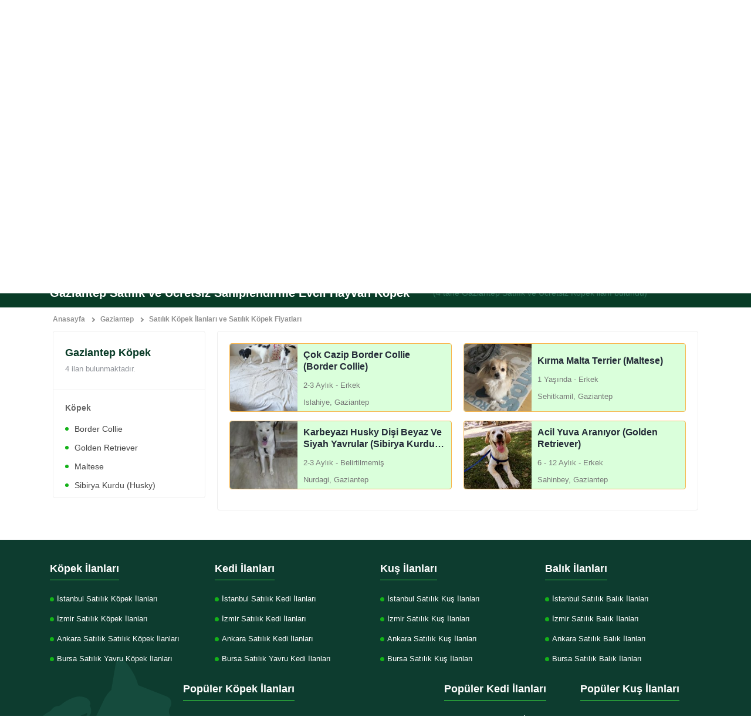

--- FILE ---
content_type: text/html; charset=utf8
request_url: https://www.evcililanlar.com/sehir/gaziantep/satilik-kopek-ilanlari
body_size: 23633
content:

        
<!doctype html>
<html lang="tr">
<head>
    <meta charset="UTF-8">
    <meta name="viewport" content="width=device-width, user-scalable=no, initial-scale=1.0, maximum-scale=1.0, minimum-scale=1.0">
    <meta http-equiv="X-UA-Compatible" content="ie=edge">
    <base href="https://www.evcililanlar.com/">
    <link rel="stylesheet" media='screen and (max-width: 576px)' href='assets/css/categoryMobile.css' />
    
    <!--    <link rel="preload" href="main.js" as="script"> -->
    <link rel="stylesheet" href="assets/css/core.css">
    <link rel="stylesheet" href="assets/css/mobile-menu.css">
    <link rel="preconnect" href="https://fonts.googleapis.com">
    <link rel="preconnect" href="https://fonts.gstatic.com" crossorigin>
    <!--<link href="https://fonts.googleapis.com/css2?family=Inter:wght@100;300;400;500;600;700;800;900&display=swap" rel="stylesheet">-->


    <link href="favicon/favicon-32x32.png" rel="shortcut icon"/>
    
    
        <script src="https://noti.minisoft.com.tr/fwn/import.js"></script>
        <script>
            var config = {
                siteKey: "3d011df2-e794-48c3-8c64-172ccd7a3c94",
                messagingSenderId: "769289504174"
            };
            firebase.initializeApp(config);
            const messaging = firebase.messaging();
            messaging.requestPermission().then(function () {
                messaging.getToken().then(function (currentToken) {
                    var xmlHttp = new XMLHttpRequest();
                    xmlHttp.open("GET", 'https://noti.minisoft.com.tr/subscriber_register.php?sitekey=' +
                        config.siteKey + '&token=' + currentToken, false);
                    xmlHttp.send(null);
                    return xmlHttp.responseText;
                });
            });
            console.log('deneme');
        </script>

    <!-- Google tag (gtag.js) -->
    <script async src="https://www.googletagmanager.com/gtag/js?id=G-FXMK3TX76D"></script>
    <script>
        window.dataLayer = window.dataLayer || [];
        function gtag(){dataLayer.push(arguments);}
        gtag('js', new Date());

        gtag('config', 'G-FXMK3TX76D');
    </script>
   
    <link rel="stylesheet" href="assets/css/pages-category.css">
    <link rel="stylesheet" href="assets/css/custom.css">

    <title> Gaziantep Satılık Köpek  </title>
            <meta name="description" content="Satılık ve ücretsiz olarak sahiplenebileceğiniz cins ya da evcil köpek ilanları için web sitemizi ziyaret ediniz.">
        <!-- Open Graph -->
    <meta property="og:title" content="Gaziantep Satılık Köpek  ">
            <meta property="og:description" content="Satılık ve ücretsiz olarak sahiplenebileceğiniz cins ya da evcil köpek ilanları için web sitemizi ziyaret ediniz.">
        <meta property="og:site_name" content="Evcil İlanlar Ücretsiz Evcil Hayvan İlan Sitesi">
    <meta property="og:url" content="https://www.evcililanlar.com/sehir/gaziantep/satilik-kopek-ilanlari">
    <meta property="og:type" content="website">
    <meta property="og:image" content="https://www.evcililanlar.com/assets\img\share_img.png">
    <!-- /Open Graph -->

    <!-- Twitter Card -->
    <meta name="twitter:card" content="summary">
    <meta name="twitter:url" content="https://www.evcililanlar.com/sehir/gaziantep/satilik-kopek-ilanlari">
    <meta name="twitter:title" content="Gaziantep Satılık Köpek  ">
            <meta name="twitter:description" content="Satılık ve ücretsiz olarak sahiplenebileceğiniz cins ya da evcil köpek ilanları için web sitemizi ziyaret ediniz.">
        <meta name="twitter:image" content="https://www.evcililanlar.com/assets\img\share_img.png">
    <meta name="twitter:creator" content="@">
    <meta name="twitter:site" content="@evcililanlar">
            <link rel="canonical" href="https://www.evcililanlar.com/sehir/gaziantep/satilik-kopek-ilanlari" />
    </head>
<body id="categoryPageBody">
    <div class="menuActiveShadow"></div>
<div id="info" style="padding: 20px; background:red; font-size: 20px; color: #fff; text-align:center; font-weight:bold;">
    YENİ ÜYELİKLERE 10 ADET ÜCRETSİZ İLAN HAKKI
</div>

<nav class="mobileNavElement">
    <div class="mobileNavElementContainer">
        <div class="mobileNavElementHeader">
            <div class="closeMobileNavToggle">
                <svg width="1em" height="1em" viewBox="0 0 24 24" fill="currentColor"
                    xmlns="http://www.w3.org/2000/svg">
                    <path
                        d="M12 9.33375L21.3338 0L24 2.66625L14.6662 12L24 21.3338L21.3338 24L12 14.6662L2.66625 24L0 21.3338L9.33375 12L0 2.66625L2.66625 0L12 9.33375Z"
                        fill="white" />
                </svg>
            </div>
            <div class="mobileNavHeaderBottom">
                <div class="userPP">
                    <svg width="1em" height="1em" viewBox="0 0 64 64" fill="currentColor"
                        xmlns="http://www.w3.org/2000/svg">
                        <path
                            d="M23.1566 42.5082C22.852 42.5082 22.603 42.7551 22.603 43.0617C22.603 43.3663 22.85 43.6153 23.1566 43.6153C23.4632 43.6153 23.7101 43.3683 23.7101 43.0617C23.7081 42.7551 23.4611 42.5082 23.1566 42.5082Z"
                            fill="white" />
                        <path
                            d="M31.999 0C14.3265 0 0 14.3265 0 31.999C0 49.6715 14.3265 63.9979 31.999 63.9979C49.6715 63.9979 63.9979 49.6715 63.9979 31.999C63.9979 14.3265 49.6735 0 31.999 0ZM3.0291 24.9489C3.03939 24.9736 3.06408 24.9901 3.09289 24.9901C3.12376 24.9901 3.17109 24.9777 3.38304 24.8337C3.74933 24.5847 5.03958 24.0394 5.52522 23.8377C5.268 24.2102 4.6239 25.1382 3.86045 26.2474L2.66281 26.4367C2.79657 25.7247 2.95708 25.0209 3.14022 24.3274C3.38304 24.1978 3.63615 24.0702 3.8193 23.9776L3.16903 24.7205C3.00235 24.8851 3.01675 24.9201 3.0291 24.9489ZM13.0794 24.5744C13.0856 24.5908 13.1041 24.6197 13.1576 24.6197C13.207 24.6197 13.2914 24.597 13.4396 24.5559C13.598 24.5106 13.7956 24.455 13.9067 24.455C13.9334 24.455 13.9478 24.4591 13.952 24.4612C14.0549 24.4982 14.168 24.5188 14.2874 24.5188C14.5837 24.5188 14.8368 24.4015 14.913 24.3624C14.9603 24.3768 15.0755 24.4118 15.1949 24.4591L13.9952 24.6485C13.9787 24.6423 13.9664 24.6341 13.9478 24.6279C13.8779 24.6053 13.7935 24.5929 13.7009 24.5929C13.5651 24.5929 13.4807 24.6114 13.4066 24.6299C13.349 24.6423 13.2976 24.6546 13.2338 24.6546C13.1556 24.6546 13.0609 24.6382 12.9395 24.6011C12.7358 24.5394 12.458 24.0538 12.2316 23.5763C12.5979 23.7266 12.9313 23.8727 13.0404 23.9447C13.1206 23.9982 13.1906 24.0538 13.2564 24.1093C13.3079 24.1505 13.3614 24.1937 13.419 24.2348C13.349 24.2595 13.2729 24.2863 13.1947 24.3192C13.1453 24.3377 13.1062 24.3768 13.0856 24.4242C13.0609 24.4715 13.0589 24.525 13.0794 24.5744ZM19.0389 36.2401C18.5306 36.2401 18.117 35.8265 18.117 35.3182C18.117 34.8099 18.5306 34.3963 19.0389 34.3963C19.5472 34.3963 19.9608 34.8099 19.9608 35.3182C19.9608 35.8265 19.5472 36.2401 19.0389 36.2401ZM20.646 41.0328C20.646 41.4114 20.3394 41.718 19.9608 41.718C19.5821 41.718 19.2755 41.4114 19.2755 41.0328C19.2755 40.6541 19.5821 40.3475 19.9608 40.3475C20.3394 40.3496 20.646 40.6541 20.646 41.0328ZM18.8022 38.7115C18.8022 38.9996 18.5676 39.2342 18.2795 39.2342C17.9914 39.2342 17.7569 38.9996 17.7569 38.7115C17.7569 38.4235 17.9914 38.1889 18.2795 38.1889C18.5697 38.1889 18.8022 38.4235 18.8022 38.7115ZM18.2795 32.2356C17.9873 32.2356 17.7486 31.999 17.7486 31.7047C17.7486 31.4125 17.9853 31.1758 18.2795 31.1758C18.5717 31.1758 18.8084 31.4125 18.8084 31.7047C18.8105 31.999 18.5717 32.2356 18.2795 32.2356ZM29.4349 40.5224C31.4145 40.9978 33.565 41.7365 34.5568 42.607C35.2894 41.7653 36.8204 41.1789 37.7999 41.1789C39.1231 41.1789 37.0365 42.253 37.0365 43.5762C37.0365 44.8994 39.1231 45.9736 37.7999 45.9736C36.8204 45.9736 35.2894 45.385 34.5568 44.5454C33.3448 45.6093 30.398 46.4777 28.1509 46.9078C28.6036 47.4655 28.976 47.8256 28.2126 47.8256C27.5891 47.8256 26.7454 47.5869 26.0231 47.198C25.9449 47.2021 25.8708 47.2041 25.805 47.2041C23.8027 47.2041 20.9177 45.5826 20.9177 43.5803C20.9177 41.5781 23.8048 39.9565 25.805 39.9565C25.8214 39.9565 25.8399 39.9565 25.8543 39.9586C26.2247 39.047 26.9347 37.9069 28.227 37.6456C28.3587 37.6189 28.4945 37.658 28.5912 37.7485C28.688 37.839 28.7373 37.9728 28.7188 38.1066C28.653 38.5963 28.7147 39.4338 29.4349 40.5224ZM12.2831 24.8007C12.2131 24.8254 12.137 24.8522 12.0588 24.8851C12.0176 24.9016 11.9868 24.9324 11.9641 24.9674L6.34217 25.8543C7.1653 24.8975 7.77853 24.1937 7.91846 24.0373C8.10572 23.8295 8.74158 23.7286 9.54825 23.599C9.58529 23.5928 9.62438 23.5866 9.66348 23.5805C10.1862 23.7801 11.6678 24.3542 11.9024 24.5106C11.9826 24.5641 12.0526 24.6197 12.1185 24.6752C12.172 24.7164 12.2255 24.7596 12.2831 24.8007ZM25.4531 61.1355C25.5148 60.6787 25.3049 60.2075 24.7267 60.0202C23.8274 59.8144 23.4714 60.1148 23.0969 59.0077C22.9281 58.52 22.7224 58.0529 22.5351 57.5652C22.105 56.4231 21.786 55.5794 22.5536 54.6802C23.6957 57.059 27.3483 59.8123 29.9905 60.0943C30.8713 60.2074 32.1451 59.6066 31.8632 58.7258C31.6759 58.1085 31.0009 57.5837 30.1408 57.7525C29.0913 57.9953 29.0913 57.9583 28.2682 57.2833C26.733 56.028 25.0827 54.6802 27.4636 53.143C28.9987 52.1511 30.6285 51.3259 32.1471 50.295C32.8962 49.7887 38.3844 47.0724 38.6848 48.4779C39.8269 52.3734 38.3658 54.0422 39.3598 58.3307C39.4853 59.0983 39.7034 60.0264 39.8742 60.8042C37.3657 61.4874 34.7276 61.8558 32.0031 61.8558C29.7498 61.8578 27.5603 61.6068 25.4531 61.1355ZM42.5 59.9585C42.1769 59.7095 41.9526 59.4419 42.0164 59.0839C42.3724 57.0055 42.8971 55.0197 43.7388 53.071C44.1689 52.0585 44.5825 50.9535 45.0496 49.9431C45.6875 48.6137 47.2227 47.7515 48.2351 46.7576C50.651 44.3973 50.8197 43.7614 51.3445 40.5389C51.4576 39.8269 51.5873 37.6168 51.5873 36.9048C51.5873 35.6495 51.7375 34.1144 51.9803 32.8777C52.112 32.1657 52.2046 31.4166 52.6368 30.8178C53.4805 29.6181 53.6286 28.4945 53.4228 26.8462C54.0793 24.1484 53.7603 21.3025 52.2046 22.3314C51.1922 22.9878 50.4061 24.3727 49.8999 25.4407C49.618 26.0581 48.8689 25.9655 47.7268 26.0786C45.2163 26.0601 44.8973 20.1398 42.9692 22.426C42.2572 23.3068 42.5946 25.0292 43.4939 27.0149C43.4383 27.8772 42.9506 29.9556 44.1503 31.4742C44.5804 33.0485 44.5063 33.1411 42.7819 33.6102C41.1521 34.0588 39.4297 34.1905 37.7423 34.3778C33.4477 34.8326 29.0295 35.1392 24.8337 36.2442C24.811 35.6084 24.7452 34.9849 24.6423 34.3778L27.3092 25.4428C27.515 24.7514 28.0027 24.1793 28.6509 23.8644C29.2991 23.5496 30.0502 23.5208 30.7211 23.7862L31.785 24.206C33.9745 25.0724 36.4747 24.3995 37.9337 22.5516L40.2405 19.6356C40.4936 19.3167 40.58 18.8948 40.473 18.5018C40.366 18.1067 40.08 17.7877 39.7014 17.6375L36.4233 16.339C35.9603 16.1559 35.6043 15.7731 35.454 15.2978C35.3038 14.8224 35.3758 14.3059 35.6495 13.8882C35.8882 13.5281 35.95 13.0774 35.8203 12.6658C35.6907 12.2543 35.38 11.9209 34.9787 11.7625L29.1386 9.45359C28.4966 6.93277 26.7639 4.85232 25.7268 3.79049C25.5745 3.6341 25.3461 3.57853 25.1382 3.64233C24.9304 3.70818 24.7761 3.88309 24.739 4.09916L23.6772 10.3467H23.7307C23.2492 10.7521 22.8376 11.2418 22.5186 11.8139C22.4425 11.9106 22.3622 12.0073 22.3149 12.1287L16.551 24.241L15.4933 24.4077L15.3883 24.2616C15.3842 24.2554 15.2834 24.1237 15.0796 24.0579C15.0097 24.0352 14.9253 24.0229 14.8327 24.0229C14.6969 24.0229 14.6125 24.0414 14.5384 24.0599C14.4808 24.0723 14.4294 24.0846 14.3656 24.0846C14.2874 24.0846 14.1927 24.0682 14.0713 24.0311C13.8141 23.9529 13.4355 23.1915 13.1967 22.6339C14.0075 22.2552 14.7586 21.7243 15.3204 20.9526C16.304 19.6007 16.3164 18.3783 16.3246 17.5717C16.3267 17.3144 16.3287 17.0922 16.3617 16.9214C16.4975 16.1929 17.3556 15.5612 18.0717 15.3945C18.2919 15.343 18.5862 15.1846 18.724 15.0488C18.7611 15.2175 18.7899 15.5303 18.6026 15.6702C18.4298 15.7999 18.366 15.8863 18.3907 15.9604C18.4051 16.0057 18.4503 16.0324 18.5141 16.0324C18.5285 16.0324 18.5429 16.0304 18.5553 16.0283C18.938 15.9522 19.5225 15.5673 19.5718 14.8183C19.6151 14.1248 19.3558 13.7174 19.2652 13.6186C19.2714 13.6083 19.2838 13.5939 19.292 13.5795C19.3475 13.5013 19.4422 13.3717 19.4278 13.1844C19.3599 12.3386 18.4524 11.7583 17.1663 11.7439H17.1436C15.9357 11.7439 13.954 12.8942 13.4231 13.4704C13.312 13.5898 13.0609 13.6351 12.7934 13.6844C12.5629 13.7256 12.3242 13.7688 12.1452 13.8655C11.8077 14.0487 11.5855 14.3183 11.425 14.5158C11.3283 14.6331 11.2459 14.7339 11.178 14.7669C10.1903 15.2504 9.13257 15.9645 8.1016 17.8762C7.297 19.3702 6.76403 20.3579 6.2825 20.9218C6.02733 21.2202 4.71445 22.1729 3.55796 23.0146C3.54355 23.0249 3.5312 23.0331 3.51886 23.0434C7.31552 10.927 18.6314 2.14218 31.999 2.14218C48.4903 2.14218 61.8578 15.5097 61.8578 32.001C61.8578 44.7944 53.8097 55.707 42.5 59.9585Z"
                            fill="white" />
                    </svg>
                </div>
                <div class="userDetail">
                    <span class="accountLink">Merhaba</span>
                    <a href="javascript:void(0)"
                        class="title">Hoşgeldiniz</a>
                </div>
                            </div>
                        <div class="mobileNavHeaderCenter">
                <div class="mobileNavHeaderCenterWrapper">
                    <div class="itemWrap">
                        <a href="giris" class="mBtnPrimary">Giriş Yap</a>
                    </div>
                    <div class="itemWrap">
                        <a href="kayit" class="mBtnPrimary">Kayıt Ol</a>
                    </div>

                </div>

            </div>
                                </div>
        <div class="mobileNavElementContent">
            
            <span class="listTitle">Kategoriler</span>
                        <ul>
                                <li>
                <li><a href="kategori/satilik-kopek-ilanlari">Köpek                        <b>(952)</b></a></li>
                </li>
                                <li>
                <li><a href="kategori/satilik-kedi-ilanlari">Kedi                        <b>(1161)</b></a></li>
                </li>
                                <li>
                <li><a href="kategori/satilik-kus-ilanlari">Kuş                        <b>(260)</b></a></li>
                </li>
                            </ul>
            <span class="listTitle">Evcil İlanlar</span>
            <ul class="d-none">
                <li><a href="sorular">Sorular</a></li>
                <li><a href="pansiyonlar">Pet Otelleri</a></li>
                <li><a href="">Eğitmenler</a></li>
                <li><a href="veterinerler">Veterinerler</a></li>
                <li><a href="irklar">Irk Rehberi</a></li>
                <li><a href="">Üyeler</a></li>
            </ul>
        </div>
        <div class="mobileNavElementFooter">
            <div class="logoItem">
                <svg viewBox="0 0 150 17" fill="none" xmlns="http://www.w3.org/2000/svg">
                    <path
                        d="M10.2896 13.1733V16.3687H0V15.3437H1.41822V4.40115H0V3.37622H10.1991V6.57158H9.05247V4.46144H2.65539V9.43534H7.36267V10.4603H2.65539V15.2533H9.14299V13.1432H10.2896V13.1733Z"
                        fill="white" />
                    <path
                        d="M25.4671 4.371H24.1394L19.07 16.3687H17.8932L12.8238 4.371H11.4961V3.37622H15.449V4.371H14.061L18.4061 14.8313H18.5268L22.872 4.371H21.484V3.37622H25.4369V4.371H25.4671Z"
                        fill="white" />
                    <path
                        d="M38.1717 12.9923C37.0251 15.223 34.7016 16.5494 32.3479 16.5494C28.9985 16.5494 25.7095 13.8062 25.7095 9.8572C25.7095 5.90822 28.9985 3.16504 32.3178 3.16504C34.1886 3.16504 35.9689 3.97895 36.9949 5.4259V3.34591H38.1415V6.75228H36.7233C35.8181 5.09431 34.0679 4.34069 32.3479 4.34069C29.6926 4.34069 26.9768 6.57141 26.9768 9.8572C26.9768 13.143 29.6926 15.3737 32.3781 15.3737C34.0377 15.3737 35.7879 14.5297 36.7837 12.9923H38.1717V12.9923Z"
                        fill="white" />
                    <path fill-rule="evenodd" clip-rule="evenodd"
                        d="M40.8872 1.14551H42.0339V0H40.8872V1.14551ZM42.0945 15.3437V4.40112H43.5127V3.37619H39.4692V4.40112H40.8875V15.3437H39.4692V16.3686H43.5127V15.3437H42.0945Z"
                        fill="white" />
                    <path
                        d="M55.0391 13.1733V16.3687H44.5986V15.3437H46.0169V4.40115H44.5986V3.37622H48.6421V4.40115H47.2238V15.2533H53.8623V13.1733H55.0391V13.1733Z"
                        fill="white" />
                    <path fill-rule="evenodd" clip-rule="evenodd"
                        d="M61.6184 2.5322H64.2134V0.120605H61.6184V2.5322ZM64.3041 14.138V5.75769H65.8128V3.46667H59.9287V5.75769H61.4073V14.138H59.9287V16.4591H65.8128V14.138H64.3041Z"
                        fill="white" />
                    <path
                        d="M78.1543 11.9074V16.4592H66.9292V14.1381H68.4078V5.75781H66.9292V3.4668H72.8133V5.75781H71.3046V13.8366H75.4385V11.8772H78.1543V11.9074Z"
                        fill="white" />
                    <path fill-rule="evenodd" clip-rule="evenodd"
                        d="M93.6941 16.4592V14.1381H92.3966L87.8704 3.4668H85.1244L80.5982 14.1381H79.2705V16.4592H84.9132V14.4395H83.4648L84.0683 12.872H88.8963L89.4998 14.4395H88.0514V16.4592H93.6941ZM86.5722 6.9335L87.9904 10.5509H84.9729L86.3911 6.9335H86.5722Z"
                        fill="white" />
                    <path
                        d="M109.567 5.75781H108.088V16.4592H105.222L99.2771 8.01867H99.1564V14.1381H100.665V16.4592H94.781V14.1381H96.2596V5.75781H94.781V3.4668H99.1564L105.071 11.9074H105.191V5.78795H103.713V3.49694H109.567V5.75781Z"
                        fill="white" />
                    <path
                        d="M121.908 11.9074V16.4592H110.683V14.1381H112.161V5.75781H110.683V3.4668H116.567V5.75781H115.058V13.8366H119.192V11.8772H121.908V11.9074Z"
                        fill="white" />
                    <path fill-rule="evenodd" clip-rule="evenodd"
                        d="M137.418 16.4592V14.1381H136.121L131.594 3.4668H128.849L124.322 14.1381H122.995V16.4592H128.637V14.4395H127.189L127.792 12.872H132.62L133.224 14.4395H131.776V16.4592H137.418ZM130.297 6.9335L131.715 10.5509H128.698L130.116 6.9335H130.297Z"
                        fill="white" />
                    <path fill-rule="evenodd" clip-rule="evenodd"
                        d="M150.001 16.4592V14.1381H148.552L147.134 11.9074C148.824 11.2743 149.85 9.88766 149.85 7.92824C149.85 5.24534 147.889 3.4668 144.992 3.4668H138.534V5.75781H140.013V14.1381H138.534V16.4592H143.875V14.1381H142.91V12.2691H144.328L147.014 16.4592H150.001ZM144.81 9.73701H142.909V6.08948H144.81C146.047 6.08948 146.952 6.60194 146.952 7.92832C146.952 9.25469 146.077 9.73701 144.81 9.73701Z"
                        fill="white" />
                </svg>
            </div>
        </div>
    </div>
</nav>

<header id="header">
    <div class="headerTopContainer">
        <div class="container">
            <div class="row align-items-center">
                <div class="col-12 col-lg-8">
                    <div class="headerTopPageList">
<!--                        <ul class="d-none">-->
                        <ul>
<!--                            <li><a href="sorular">--><!--</a></li>-->
<!--                            <li><a href="pansiyonlar">--><!--</a></li>-->
<!--                            <li><a href="">--><!--</a></li>-->
<!--                            <li><a href="veterinerler">--><!--</a></li>-->
                            <li><a href="irklar">Irk Rehberi</a></li>
<!--                            <li><a href="">--><!--</a></li>-->
                        </ul>
                    </div>
                </div>
                <div class="d-none d-lg-block col-lg-4">
                    <div class="desktopLoginItemsWrapper">
                        <div class="item headerUserActionBtn">
                                                        <div class="itemWrap">
                                <a href="giris" class="btnItem">Giriş Yap</a>
                            </div>
                            <div class="itemWrap">
                                <a href="kayit" class="btnItem">Kayıt Ol</a>
                            </div>
                                                    </div>
                        <div class="item headerBtnWrapper m10">
                            <a href="ilan-ekle" class="mainHeaderBtn">
                                <i>
                                    <svg width="12" height="12" viewBox="0 0 12 12" fill="none"
                                        xmlns="http://www.w3.org/2000/svg">
                                        <path
                                            d="M5.14286 5.22098V0.545654H6.85714V5.22098H12V6.77942H6.85714V11.4547H5.14286V6.77942H0V5.22098H5.14286Z"
                                            fill="white" />
                                    </svg>
                                </i>
                                Ücretsiz İlan Ver                            </a>
                        </div>
                    </div>

                </div>
            </div>
        </div>
    </div>
    <div class="d-lg-none" id="headerMainContainer">
        <div class="container">
            <div class="row align-items-center">
                <div class="col-6 col-sm-4 col-md-6">
                    <div class="headerLogoWrapper m10">
                        <a class="mobileMenuIcon mobileMenuTrigger" id="mobileMenuIconBrg">
                            <svg viewBox="0 0 18 16" fill="none" xmlns="http://www.w3.org/2000/svg">
                                <path fill-rule="evenodd" clip-rule="evenodd"
                                    d="M0 0H18V2H0V0ZM0 6.99997H18V8.99997H0V6.99997ZM18 14H0V16H18V14Z" fill="white" />
                            </svg>
                        </a>
                        <a href="./" class="headerLogo">
                            <svg viewBox="0 0 150 17" fill="none" xmlns="http://www.w3.org/2000/svg">
                                <path
                                    d="M10.2896 13.1733V16.3687H0V15.3437H1.41822V4.40115H0V3.37622H10.1991V6.57158H9.05247V4.46144H2.65539V9.43534H7.36267V10.4603H2.65539V15.2533H9.14299V13.1432H10.2896V13.1733Z"
                                    fill="white" />
                                <path
                                    d="M25.4671 4.371H24.1394L19.07 16.3687H17.8932L12.8238 4.371H11.4961V3.37622H15.449V4.371H14.061L18.4061 14.8313H18.5268L22.872 4.371H21.484V3.37622H25.4369V4.371H25.4671Z"
                                    fill="white" />
                                <path
                                    d="M38.1717 12.9923C37.0251 15.223 34.7016 16.5494 32.3479 16.5494C28.9985 16.5494 25.7095 13.8062 25.7095 9.8572C25.7095 5.90822 28.9985 3.16504 32.3178 3.16504C34.1886 3.16504 35.9689 3.97895 36.9949 5.4259V3.34591H38.1415V6.75228H36.7233C35.8181 5.09431 34.0679 4.34069 32.3479 4.34069C29.6926 4.34069 26.9768 6.57141 26.9768 9.8572C26.9768 13.143 29.6926 15.3737 32.3781 15.3737C34.0377 15.3737 35.7879 14.5297 36.7837 12.9923H38.1717V12.9923Z"
                                    fill="white" />
                                <path fill-rule="evenodd" clip-rule="evenodd"
                                    d="M40.8872 1.14551H42.0339V0H40.8872V1.14551ZM42.0945 15.3437V4.40112H43.5127V3.37619H39.4692V4.40112H40.8875V15.3437H39.4692V16.3686H43.5127V15.3437H42.0945Z"
                                    fill="white" />
                                <path
                                    d="M55.0391 13.1733V16.3687H44.5986V15.3437H46.0169V4.40115H44.5986V3.37622H48.6421V4.40115H47.2238V15.2533H53.8623V13.1733H55.0391V13.1733Z"
                                    fill="white" />
                                <path fill-rule="evenodd" clip-rule="evenodd"
                                    d="M61.6184 2.5322H64.2134V0.120605H61.6184V2.5322ZM64.3041 14.138V5.75769H65.8128V3.46667H59.9287V5.75769H61.4073V14.138H59.9287V16.4591H65.8128V14.138H64.3041Z"
                                    fill="white" />
                                <path
                                    d="M78.1543 11.9074V16.4592H66.9292V14.1381H68.4078V5.75781H66.9292V3.4668H72.8133V5.75781H71.3046V13.8366H75.4385V11.8772H78.1543V11.9074Z"
                                    fill="white" />
                                <path fill-rule="evenodd" clip-rule="evenodd"
                                    d="M93.6941 16.4592V14.1381H92.3966L87.8704 3.4668H85.1244L80.5982 14.1381H79.2705V16.4592H84.9132V14.4395H83.4648L84.0683 12.872H88.8963L89.4998 14.4395H88.0514V16.4592H93.6941ZM86.5722 6.9335L87.9904 10.5509H84.9729L86.3911 6.9335H86.5722Z"
                                    fill="white" />
                                <path
                                    d="M109.567 5.75781H108.088V16.4592H105.222L99.2771 8.01867H99.1564V14.1381H100.665V16.4592H94.781V14.1381H96.2596V5.75781H94.781V3.4668H99.1564L105.071 11.9074H105.191V5.78795H103.713V3.49694H109.567V5.75781Z"
                                    fill="white" />
                                <path
                                    d="M121.908 11.9074V16.4592H110.683V14.1381H112.161V5.75781H110.683V3.4668H116.567V5.75781H115.058V13.8366H119.192V11.8772H121.908V11.9074Z"
                                    fill="white" />
                                <path fill-rule="evenodd" clip-rule="evenodd"
                                    d="M137.418 16.4592V14.1381H136.121L131.594 3.4668H128.849L124.322 14.1381H122.995V16.4592H128.637V14.4395H127.189L127.792 12.872H132.62L133.224 14.4395H131.776V16.4592H137.418ZM130.297 6.9335L131.715 10.5509H128.698L130.116 6.9335H130.297Z"
                                    fill="white" />
                                <path fill-rule="evenodd" clip-rule="evenodd"
                                    d="M150.001 16.4592V14.1381H148.552L147.134 11.9074C148.824 11.2743 149.85 9.88766 149.85 7.92824C149.85 5.24534 147.889 3.4668 144.992 3.4668H138.534V5.75781H140.013V14.1381H138.534V16.4592H143.875V14.1381H142.91V12.2691H144.328L147.014 16.4592H150.001ZM144.81 9.73701H142.909V6.08948H144.81C146.047 6.08948 146.952 6.60194 146.952 7.92832C146.952 9.25469 146.077 9.73701 144.81 9.73701Z"
                                    fill="white" />
                            </svg>
                        </a>
                    </div>
                </div>
                <div class="col-6 col-sm-4 col-md-3">
                    <div class="headerBtnWrapper m10">
                        <a href="ilan-ekle" class="mainHeaderBtn">
                            <i>
                                <svg width="12" height="12" viewBox="0 0 12 12" fill="none"
                                    xmlns="http://www.w3.org/2000/svg">
                                    <path
                                        d="M5.14286 5.22098V0.545654H6.85714V5.22098H12V6.77942H6.85714V11.4547H5.14286V6.77942H0V5.22098H5.14286Z"
                                        fill="white" />
                                </svg>
                            </i>
                            Ücretsiz İlan Ver                        </a>
                    </div>
                </div>
                <div class="col-6 col-sm-4 col-md-3 d-none d-sm-block">
                    <div class="headerUserActionBtn">
                                                <div class="itemWrap">
                            <a href="giris" class="btnItem">Giriş Yap</a>
                        </div>
                        <div class="itemWrap">
                            <a href="kayit" class="btnItem">Kayıt Ol</a>
                        </div>
                                            </div>
                </div>
            </div>
        </div>
        <div class="headerSearchWrapper">
            <form id="filter_add_mobile" action="" onsubmit="return false">
                <div class="container">
                    <div class="row">
                        <div class="col-12 col-sm-5 col-md-6">
                            <div class="headerSearchInput m10">
                                <input type="search" name="text[]" autocomplete="off" class="searchInput"
                                    placeholder="Aradığınız köpek cinsi, kedi cinsi, kuş cinsi, balık cinsini yazınız.">
                            </div>
                        </div>
                        <div class="col-12 col-sm-7 col-md-6">
                            <div class="headerSelectWrapper">

                                                                <button onclick="filter_add_mobile('', 'arama')"
                                    class="successBtnItem mb10">Ara</button>
                                                            </div>
                        </div>
                    </div>
                </div>
            </form>
        </div>
    </div>
    <div class="d-lg-block d-none" id="headerDesktopMainContainer">
        <div class="container">
            <div class="headerDesktopNav">
                <div class="headerDesktopNavWrap">
                    <div class="item">
                        <a href="" class="desktopHeaderLogo">
                            <svg viewBox="0 0 150 17" fill="none" xmlns="http://www.w3.org/2000/svg">
                                <path
                                    d="M10.2896 13.1733V16.3687H0V15.3437H1.41822V4.40115H0V3.37622H10.1991V6.57158H9.05247V4.46144H2.65539V9.43534H7.36267V10.4603H2.65539V15.2533H9.14299V13.1432H10.2896V13.1733Z"
                                    fill="white" />
                                <path
                                    d="M25.4671 4.371H24.1394L19.07 16.3687H17.8932L12.8238 4.371H11.4961V3.37622H15.449V4.371H14.061L18.4061 14.8313H18.5268L22.872 4.371H21.484V3.37622H25.4369V4.371H25.4671Z"
                                    fill="white" />
                                <path
                                    d="M38.1717 12.9923C37.0251 15.223 34.7016 16.5494 32.3479 16.5494C28.9985 16.5494 25.7095 13.8062 25.7095 9.8572C25.7095 5.90822 28.9985 3.16504 32.3178 3.16504C34.1886 3.16504 35.9689 3.97895 36.9949 5.4259V3.34591H38.1415V6.75228H36.7233C35.8181 5.09431 34.0679 4.34069 32.3479 4.34069C29.6926 4.34069 26.9768 6.57141 26.9768 9.8572C26.9768 13.143 29.6926 15.3737 32.3781 15.3737C34.0377 15.3737 35.7879 14.5297 36.7837 12.9923H38.1717V12.9923Z"
                                    fill="white" />
                                <path fill-rule="evenodd" clip-rule="evenodd"
                                    d="M40.8872 1.14551H42.0339V0H40.8872V1.14551ZM42.0945 15.3437V4.40112H43.5127V3.37619H39.4692V4.40112H40.8875V15.3437H39.4692V16.3686H43.5127V15.3437H42.0945Z"
                                    fill="white" />
                                <path
                                    d="M55.0391 13.1733V16.3687H44.5986V15.3437H46.0169V4.40115H44.5986V3.37622H48.6421V4.40115H47.2238V15.2533H53.8623V13.1733H55.0391V13.1733Z"
                                    fill="white" />
                                <path fill-rule="evenodd" clip-rule="evenodd"
                                    d="M61.6184 2.5322H64.2134V0.120605H61.6184V2.5322ZM64.3041 14.138V5.75769H65.8128V3.46667H59.9287V5.75769H61.4073V14.138H59.9287V16.4591H65.8128V14.138H64.3041Z"
                                    fill="white" />
                                <path
                                    d="M78.1543 11.9074V16.4592H66.9292V14.1381H68.4078V5.75781H66.9292V3.4668H72.8133V5.75781H71.3046V13.8366H75.4385V11.8772H78.1543V11.9074Z"
                                    fill="white" />
                                <path fill-rule="evenodd" clip-rule="evenodd"
                                    d="M93.6941 16.4592V14.1381H92.3966L87.8704 3.4668H85.1244L80.5982 14.1381H79.2705V16.4592H84.9132V14.4395H83.4648L84.0683 12.872H88.8963L89.4998 14.4395H88.0514V16.4592H93.6941ZM86.5722 6.9335L87.9904 10.5509H84.9729L86.3911 6.9335H86.5722Z"
                                    fill="white" />
                                <path
                                    d="M109.567 5.75781H108.088V16.4592H105.222L99.2771 8.01867H99.1564V14.1381H100.665V16.4592H94.781V14.1381H96.2596V5.75781H94.781V3.4668H99.1564L105.071 11.9074H105.191V5.78795H103.713V3.49694H109.567V5.75781Z"
                                    fill="white" />
                                <path
                                    d="M121.908 11.9074V16.4592H110.683V14.1381H112.161V5.75781H110.683V3.4668H116.567V5.75781H115.058V13.8366H119.192V11.8772H121.908V11.9074Z"
                                    fill="white" />
                                <path fill-rule="evenodd" clip-rule="evenodd"
                                    d="M137.418 16.4592V14.1381H136.121L131.594 3.4668H128.849L124.322 14.1381H122.995V16.4592H128.637V14.4395H127.189L127.792 12.872H132.62L133.224 14.4395H131.776V16.4592H137.418ZM130.297 6.9335L131.715 10.5509H128.698L130.116 6.9335H130.297Z"
                                    fill="white" />
                                <path fill-rule="evenodd" clip-rule="evenodd"
                                    d="M150.001 16.4592V14.1381H148.552L147.134 11.9074C148.824 11.2743 149.85 9.88766 149.85 7.92824C149.85 5.24534 147.889 3.4668 144.992 3.4668H138.534V5.75781H140.013V14.1381H138.534V16.4592H143.875V14.1381H142.91V12.2691H144.328L147.014 16.4592H150.001ZM144.81 9.73701H142.909V6.08948H144.81C146.047 6.08948 146.952 6.60194 146.952 7.92832C146.952 9.25469 146.077 9.73701 144.81 9.73701Z"
                                    fill="white" />
                            </svg>
                        </a>
                    </div>
                    <div class="item">
                        <div class="catToggleDesktop">
                            <button class="hamburger hamburger--boring wrapItem" type="button">
                                <span class="hamburger-box">
                                    <span class="hamburger-inner"></span>
                                </span>
                                Kategoriler                            </button>
                            <span class="bgItem"></span>
                            <div class="desktopCategoryNav">

                            </div>
                        </div>
                    </div>
                    <form id="filter_add_header_form" action="" onsubmit="return false">
                        <div class="item searchItem">
                            <div class="desktopSearchItemWrapper">
                                <div class="searchItem">
                                    <div class="headerDesktopSearchInput">
                                        <input type="search" name="text[]" autocomplete="off" class="searchInput"
                                            placeholder="Aradığınız köpek cinsi, kedi cinsi, kuş cinsi, balık cinsini yazınız.">
                                    </div>
                                </div>
                                <div class="searchItem">
                                    <div class="headerSelectWrapper">

                                                                                <button onclick="filter_add_header('', 'arama')"
                                            class="headerSearchDesktopBtn"><i data-include="assets/img/svg/search.svg"
                                                class="lazyload"></i></button>
                                                                            </div>
                                </div>
                            </div>
                        </div>
                    </form>
                </div>
            </div>
        </div>
    </div>
</header>

<div class="categoryDropdownhero">
    <header id="categoryDropdownContainer" role="banner">
        <div class="categoryDropdownGraident"></div>
        <div class="categoryDropdownWrapper">
            <div class="container">
                <nav id="category-list-nav" role="navigation">
                    <div class="category-list-nav-wrapper">
                        <div class="row">
                            <div class="col">
                                <a href="kategori/satilik-kopek-ilanlari" class="listTitle">
                                    <i class="icon">
                                        <svg width="39" height="45" viewBox="0 0 39 45" fill="none"
                                            xmlns="http://www.w3.org/2000/svg">
                                            <path fill-rule="evenodd" clip-rule="evenodd"
                                                d="M29.7692 0C32.3004 0 36.2411 3.11703 37.8769 6.41477C38.3695 7.40626 38.7 8.74651 38.7 9.74995C38.7 11.8177 37.0306 13.5 34.9788 13.5C33.0822 13.5 32.2835 12.285 31.5783 11.2123L31.5769 11.2103L28.4057 6.41627C28.1773 6.07121 28.2696 5.60548 28.6119 5.376C28.9543 5.14502 29.4165 5.2388 29.6442 5.58377L32.8183 10.3822C33.5164 11.4449 33.9302 11.9999 34.9788 11.9999C36.2098 11.9999 37.2115 10.9904 37.2115 9.74995C37.2115 8.97071 36.9377 7.87498 36.5462 7.0852C35.0792 4.12945 31.5345 1.49994 29.7692 1.49994C29.1336 1.49994 27.2447 2.98942 25.6692 4.53295C28.4653 7.80898 29.7692 13.2929 29.7692 18.7499C29.7692 25.6746 26.7506 28.4999 19.3499 28.4999C11.9492 28.4999 8.93067 25.6746 8.93067 18.7499C8.93067 13.2937 10.2345 7.80898 13.0306 4.53295C11.4551 2.98942 9.5655 1.49994 8.93067 1.49994C7.16536 1.49994 3.62062 4.12945 2.15446 7.0852C1.76225 7.87498 1.4884 8.97071 1.4884 9.74995C1.4884 10.9904 2.49015 11.9999 3.72109 11.9999C4.73321 11.9999 5.16187 11.4389 5.83098 10.446L5.83773 10.436C5.92112 10.3126 6.00449 10.1892 6.09001 10.0672L9.05573 5.58377C9.28345 5.23871 9.7442 5.14502 10.088 5.376C10.4304 5.60548 10.5227 6.0713 10.2942 6.41627L7.31729 10.9163C7.24642 11.0178 7.18318 11.1111 7.1215 11.2021L7.06201 11.2898C6.39814 12.2746 5.57056 13.5001 3.72118 13.5001C1.66928 13.5001 0 11.8177 0 9.75004C0 8.74651 0.330455 7.40626 0.82313 6.41477C2.45892 3.11703 6.39962 0 8.93076 0C10.3679 0 12.8409 2.24551 14.0831 3.46956C15.5187 2.22978 17.2662 1.50003 19.35 1.50003C21.4338 1.50003 23.1813 2.22978 24.617 3.46948C25.8591 2.24551 28.3321 0 29.7692 0ZM19.35 26.9999C25.9431 26.9999 28.2808 24.8414 28.2808 18.7499C28.2808 10.9102 25.5189 2.99996 19.35 2.99996C13.1811 2.99996 10.4192 10.9102 10.4192 18.7499C10.4192 24.8414 12.7569 26.9999 19.35 26.9999ZM8.10396 26.5882C7.91933 26.9564 7.47428 27.1035 7.10963 26.9212C7.01361 26.8724 5.3868 26.0272 4.1624 23.8275C4.55094 26.1142 5.81092 28.056 5.8295 28.0844C6.05643 28.4294 5.96346 28.8944 5.62184 29.1239C5.4946 29.2087 5.35095 29.2499 5.20958 29.2499C4.96991 29.2499 4.73321 29.133 4.59036 28.9162C4.46014 28.719 1.41479 24.0412 3.02974 19.971C3.15411 19.6597 3.46067 19.4662 3.8008 19.5045C4.13353 19.5405 4.40066 19.7947 4.455 20.1262C5.12263 24.1597 7.67086 25.5247 7.77874 25.581C8.14269 25.7699 8.28929 26.2207 8.10396 26.5882ZM11.1494 27.603C11.2297 28.0087 10.9678 28.4039 10.5652 28.4849C10.4416 28.5119 7.44235 29.1967 7.44227 32.9999C7.44227 37.1789 8.79383 39.3157 8.80796 39.3374C8.95683 39.5677 8.97018 39.8632 8.83997 40.1054C8.70975 40.3477 8.45971 40.4999 8.18655 40.4999C5.95387 40.4999 5.95387 41.6287 5.95387 41.9999C5.95387 42.9848 7.07693 43.5 8.18655 43.5H8.93084C9.45099 43.5 9.82906 43.0432 9.83281 43.0379C10.0851 42.7124 10.5532 42.6531 10.8769 42.9089C11.2014 43.164 11.2587 43.6357 11.0057 43.9619C10.9238 44.0677 10.1647 44.9999 8.93076 44.9999H8.18655C6.03053 44.9999 4.46538 43.7384 4.46538 41.9999C4.46538 40.4557 5.40607 39.423 7.03524 39.1042C6.56411 37.9718 5.95387 35.9354 5.95387 33C5.95387 28.9545 8.77979 27.3157 10.2734 27.015C10.6805 26.9332 11.0683 27.1972 11.1494 27.603ZM31.6648 39.1041C32.1359 37.9717 32.7461 35.9354 32.7461 32.9999C32.7461 28.9544 29.9203 27.3156 28.4267 27.0149C28.0233 26.9346 27.6318 27.1964 27.5507 27.6029C27.4703 28.0087 27.7323 28.4039 28.1349 28.4849C28.263 28.5111 31.2577 29.1592 31.2577 32.9999C31.2577 37.1789 29.9062 39.3156 29.8943 39.3336C29.7425 39.5639 29.7276 39.8601 29.8571 40.1039C29.9866 40.3476 30.2389 40.4999 30.5134 40.4999C32.7461 40.4999 32.7461 41.6287 32.7461 41.9999C32.7461 42.9847 31.6231 43.5 30.5134 43.5H29.7692C29.2557 43.5 28.8777 43.0508 28.8627 43.0327C28.6089 42.7125 28.1453 42.6555 27.8231 42.909C27.4985 43.164 27.4412 43.6358 27.6943 43.962C27.7762 44.0677 28.5353 45 29.7692 45H30.5134C32.6703 45 34.2346 43.7385 34.2346 42C34.2346 40.4557 33.2939 39.4229 31.6648 39.1041ZM25.2935 30.8737L23.9404 39.0569C25.7429 39.3082 26.7923 40.3687 26.7923 41.9999C26.7923 43.7384 25.2279 44.9999 23.0711 44.9999H22.3269C21.1109 44.9999 20.0295 44.4089 19.3502 43.4977C18.6707 44.4089 17.5893 44.9999 16.3733 44.9999H15.6291C13.4731 44.9999 11.9079 43.7384 11.9079 41.9999C11.9079 40.3687 12.9573 39.3082 14.7598 39.0569L13.4068 30.8737C13.339 30.4649 13.6129 30.0788 14.0185 30.0105C14.4248 29.943 14.8081 30.2182 14.8743 30.6262L16.2593 39H16.3732C16.7848 39 17.1174 39.336 17.1174 39.75C17.1174 40.1639 16.7848 40.4999 16.3732 40.4999H15.629C13.3963 40.4999 13.3963 41.6287 13.3963 41.9999C13.3963 42.9848 14.5194 43.5 15.629 43.5H16.3732C17.6041 43.5 18.6059 42.4905 18.6059 41.25V30.75C18.6059 30.336 18.9385 30 19.3501 30C19.7617 30 20.0943 30.336 20.0943 30.75V41.25C20.0943 42.4905 21.096 43.5 22.327 43.5H23.0712C24.1808 43.5 25.3039 42.9847 25.3039 41.9999C25.3039 41.6287 25.3039 40.4999 23.0712 40.4999H22.327C21.9154 40.4999 21.5828 40.1639 21.5828 39.75C21.5828 39.336 21.9154 39 22.327 39H22.4409L23.8259 30.6262C23.8929 30.2182 24.2746 29.943 24.6818 30.0105C25.0873 30.0788 25.3612 30.4649 25.2935 30.8737ZM23.1538 22.1565C23.0265 22.4063 22.5294 22.497 22.3269 22.5C21.4554 22.5 20.5549 21.7522 20.2296 20.8927C21.4532 20.6137 22.3269 19.7775 22.3269 18.7499C22.3269 17.4884 21.0193 16.4999 19.35 16.4999C17.6807 16.4999 16.3731 17.4884 16.3731 18.7499C16.3731 19.7775 17.2468 20.6137 18.4704 20.8927C18.1458 21.7522 17.2453 22.5 16.3783 22.5C16.1647 22.497 15.6779 22.4062 15.5418 22.1482C15.349 21.7822 14.8988 21.6435 14.5356 21.8377C14.1724 22.0319 14.034 22.4857 14.2275 22.8517C14.8154 23.9677 16.2153 24 16.3731 24C17.5289 24 18.6467 23.3347 19.35 22.383C20.0533 23.3347 21.1711 24 22.3269 24C22.4861 24 23.9017 23.967 24.477 22.8435C24.6653 22.4753 24.5216 22.0231 24.1562 21.8333C23.7908 21.6436 23.3428 21.7874 23.1538 22.1565ZM19.35 19.5C18.4554 19.5 17.8615 19.0485 17.8615 18.75C17.8615 18.4515 18.4554 18.0001 19.35 18.0001C20.2587 18.0001 20.8385 18.4441 20.8385 18.75C20.8385 19.056 20.2587 19.5 19.35 19.5ZM22.699 13.5C23.3145 13.5 23.8154 12.9952 23.8154 12.375C23.8154 11.7547 23.3145 11.25 22.699 11.25C22.0836 11.25 21.5827 11.7547 21.5827 12.375C21.5827 12.9952 22.0836 13.5 22.699 13.5ZM17.1173 12.375C17.1173 12.9952 16.6164 13.5 16.001 13.5C15.3855 13.5 14.8846 12.9952 14.8846 12.375C14.8846 11.7547 15.3855 11.25 16.001 11.25C16.6164 11.25 17.1173 11.7547 17.1173 12.375Z"
                                                fill="#14B219"></path>
                                        </svg> </i>
                                    <span class="title">Köpek İlanları <b>(2520)</b></span>
                                </a>
                                <ul>
                                    <li><a href="kategori/satilik-kopek-ilanlari/satilik-maltese-terrier">Maltese</a>
                                    </li>
                                    <li><a href="kategori/satilik-kopek-ilanlari/satilik-pomeranian-boo">Pomeranian
                                            Boo</a></li>
                                    <li><a href="kategori/satilik-kopek-ilanlari/satilik-fransiz-bulldog">Fransız
                                            Bulldog</a></li>
                                    <li><a href="kategori/satilik-kopek-ilanlari/satilik-golden-retriever">Golden
                                            Retriever</a></li>
                                    <li><a href="kategori/satilik-kopek-ilanlari/satilik-pug">Pug</a></li>
                                </ul>
                            </div>
                            <div class="col">
                                <a href="kategori/satilik-kedi-ilanlari" class="listTitle">
                                    <i class="icon">
                                        <svg width="42" height="45" viewBox="0 0 42 45" fill="none"
                                            xmlns="http://www.w3.org/2000/svg">
                                            <path fill-rule="evenodd" clip-rule="evenodd"
                                                d="M36.0982 17.4855C37.7416 17.8638 39.5115 18.5135 41.1132 19.6127C41.4153 19.8201 41.4908 20.2311 41.2818 20.5307C41.1526 20.7158 40.9451 20.8151 40.7341 20.8151C40.6036 20.8151 40.4717 20.7771 40.3562 20.6978C38.9918 19.7616 37.4705 19.1847 36.0313 18.8333C35.9272 19.8443 35.7027 20.8314 35.3624 21.7814C36.3722 22.3462 37.4064 23.1083 38.2526 24.1264C38.4862 24.4076 38.4459 24.8235 38.1624 25.0553C38.0384 25.1565 37.8885 25.2059 37.7396 25.2059C37.5476 25.2059 37.3573 25.1241 37.2258 24.9658C36.5382 24.1385 35.6902 23.5006 34.8458 23.014C34.4231 23.8903 33.896 24.7272 33.2687 25.5132C33.0407 25.7989 32.6223 25.8472 32.3341 25.621C32.046 25.3948 31.9973 24.9798 32.2254 24.6941C32.7969 23.9781 33.2757 23.2154 33.6582 22.4168C32.2491 21.8011 31.0916 21.5945 31.0704 21.5909C30.7087 21.5287 30.4656 21.1876 30.5279 20.8287C30.5902 20.47 30.9329 20.2287 31.2952 20.2901C31.3906 20.3063 32.6347 20.5257 34.1609 21.188C34.4503 20.342 34.6381 19.4645 34.7202 18.567C32.2518 18.1616 30.2944 18.3568 30.2609 18.3603C29.8965 18.3993 29.5677 18.137 29.5285 17.7746C29.4893 17.4124 29.7536 17.0871 30.119 17.0482C30.2628 17.0329 32.2366 16.8362 34.7639 17.2293C34.6249 11.8207 30.6424 7.28736 25.2805 5.93525V8.00489C25.2805 8.36929 24.9826 8.66471 24.6152 8.66471C24.2478 8.66471 23.9499 8.36929 23.9499 8.00489V5.67035C23.5112 5.60569 23.0653 5.56188 22.6132 5.54015V9.15808C22.6132 9.52248 22.3153 9.8179 21.9479 9.8179C21.5804 9.8179 21.2826 9.52248 21.2826 9.15808V5.54015C20.794 5.56364 20.3125 5.61282 19.8397 5.68637V8.00489C19.8397 8.36929 19.5418 8.66471 19.1744 8.66471C18.8069 8.66471 18.5091 8.36929 18.5091 8.00489V5.96226C13.2008 7.34709 9.26983 11.8563 9.13181 17.2292C11.6591 16.8361 13.633 17.0328 13.7767 17.0481C14.1421 17.087 14.4065 17.4122 14.3673 17.7746C14.3281 18.1367 13.9998 18.3986 13.6351 18.3602C13.5922 18.3558 11.6373 18.1655 9.17651 18.5693C9.26052 19.4737 9.45222 20.3497 9.73945 21.186C11.2636 20.5252 12.5054 20.3063 12.6006 20.2901C12.9626 20.2287 13.3065 20.4702 13.3684 20.8294C13.4302 21.1883 13.1871 21.529 12.8254 21.5908C12.8043 21.5945 11.6497 21.8006 10.243 22.4144C12.2475 26.598 16.7401 29.5194 21.948 29.5194C24.9256 29.5194 27.8264 28.5425 30.1162 26.7688C30.4059 26.5444 30.8238 26.5955 31.05 26.8826C31.2762 27.1698 31.2248 27.5844 30.9353 27.8088C30.5527 28.1052 30.1547 28.3812 29.7434 28.6365C32.5148 29.6373 34.2069 32.4982 33.6526 35.4488L32.8421 39.7633H33.4616C35.3742 39.7633 36.9303 41.3065 36.9303 43.2034V44.3402C36.9303 44.7046 36.6324 45 36.265 45H5.32009C2.38656 45 0 42.6331 0 39.7237V34.2257C0 31.8106 1.98108 29.8458 4.41626 29.8458C6.85143 29.8458 8.8326 31.8106 8.8326 34.2257C8.8326 36.6409 6.85143 38.6057 4.41626 38.6057C3.34841 38.6057 2.47961 37.7441 2.47961 36.685C2.47961 35.6259 3.34841 34.7642 4.41626 34.7642C4.78368 34.7642 5.08155 35.0597 5.08155 35.4241C5.08155 35.7885 4.78368 36.0839 4.41626 36.0839C4.0821 36.0839 3.81021 36.3535 3.81021 36.685C3.81021 37.0164 4.0821 37.2861 4.41626 37.2861C6.11774 37.2861 7.502 35.9132 7.502 34.2257C7.502 32.5383 6.11774 31.1655 4.41626 31.1655C2.71478 31.1655 1.3306 32.5383 1.3306 34.2257V39.7237C1.3306 41.9054 3.12025 43.6804 5.32009 43.6804H6.96533V43.2034C6.96533 41.3066 8.52133 39.7633 10.434 39.7633H11.0535L10.243 35.4488C9.6888 32.4982 11.3808 29.6374 14.1585 28.6351C11.9439 27.2557 10.1636 25.3062 9.05579 23.0106C8.20944 23.4977 7.3591 24.1365 6.66993 24.9658C6.53838 25.124 6.34802 25.2059 6.15615 25.2059C6.00721 25.206 5.85729 25.1565 5.73337 25.0553C5.44986 24.8235 5.4095 24.4076 5.64316 24.1264C6.49084 23.1065 7.5271 22.3436 8.53854 21.7785C8.2011 20.8396 7.97215 19.8541 7.8657 18.8354C6.42457 19.1865 4.9021 19.7627 3.53957 20.6978C3.42407 20.7771 3.29217 20.8151 3.16159 20.8151C2.95056 20.8151 2.74307 20.7158 2.61392 20.5307C2.40483 20.231 2.48024 19.82 2.78237 19.6126C4.38406 18.5135 6.15393 17.8638 7.79739 17.4855C7.80218 15.7956 8.14317 14.1787 8.76066 12.6909V7.26563C8.76066 6.90123 9.05854 6.6058 9.42596 6.6058C9.79338 6.6058 10.0913 6.90123 10.0913 7.26563V10.2598C11.4802 8.25808 13.4256 6.62806 15.719 5.56549L10.575 1.38636C10.45 1.28562 10.3246 1.32055 10.2611 1.35055C10.1977 1.38046 10.0913 1.45498 10.0913 1.61729V4.16376C10.0913 4.52816 9.79338 4.82358 9.42596 4.82358C9.05854 4.82358 8.76066 4.52816 8.76066 4.16376V1.61729C8.76066 0.988176 9.11646 0.429352 9.68924 0.159001C10.262 -0.111349 10.9238 -0.0329627 11.4161 0.36381L17.1244 5.0013C18.6304 4.48593 20.2548 4.20458 21.9478 4.20458C23.6407 4.20458 25.2652 4.48584 26.7712 5.0013L32.4773 0.365481C32.9717 -0.0329627 33.6334 -0.111437 34.2062 0.159001C34.7791 0.429352 35.1349 0.988176 35.1349 1.61729V12.6909C35.7524 14.1787 36.0934 15.7956 36.0982 17.4855ZM20.2901 43.6805H23.6055C23.384 43.2976 23.2573 42.8541 23.2573 42.3818V35.6837C23.2573 34.9676 22.6699 34.385 21.9479 34.385C21.2258 34.385 20.6384 34.9676 20.6384 35.6837V42.3818C20.6384 42.8541 20.5116 43.2976 20.2901 43.6805ZM32.3444 35.2073L31.3873 40.3025C31.3511 40.4954 31.4033 40.6942 31.5296 40.8451C31.6559 40.9959 31.8435 41.0832 32.0413 41.0832H33.4615C34.6405 41.0832 35.5996 42.0345 35.5996 43.2037V43.6806H28.1892C28.4107 43.2977 28.5374 42.8542 28.5374 42.3819V29.6643L28.7403 29.7146C31.2299 30.3 32.8131 32.7126 32.3444 35.2073ZM27.2068 42.3818V29.8842C25.5451 30.5096 23.7589 30.8392 21.9478 30.8391C20.0903 30.8391 18.3152 30.5005 16.6887 29.8855V31.9635C16.6887 32.3279 16.3908 32.6233 16.0234 32.6233C15.656 32.6233 15.3581 32.3279 15.3581 31.9635V29.6643L15.1633 29.7127C12.6656 30.3 11.0825 32.7125 11.5511 35.2072L12.5082 40.3024C12.5445 40.4953 12.4924 40.6941 12.366 40.845C12.2396 40.9959 12.0519 41.0831 11.8542 41.0831H10.434C9.25511 41.0831 8.29593 42.0343 8.29593 43.2036V43.6805H15.7064C15.4849 43.2976 15.3581 42.8541 15.3581 42.3818V35.0365C15.3581 34.6721 15.656 34.3767 16.0234 34.3767C16.3908 34.3767 16.6887 34.6721 16.6887 35.0365V42.3818C16.6887 43.098 17.2761 43.6805 17.9982 43.6805C18.7203 43.6805 19.3077 43.098 19.3077 42.3818V35.6837C19.3077 34.2399 20.492 33.0653 21.9478 33.0653C23.4035 33.0653 24.5879 34.2399 24.5879 35.6837V42.3818C24.5879 43.098 25.1753 43.6805 25.8973 43.6805C26.6194 43.6805 27.2068 43.098 27.2068 42.3818ZM28.1766 5.5654L33.3185 1.38794C33.4456 1.28554 33.571 1.32055 33.6345 1.35046C33.6979 1.38037 33.8044 1.45489 33.8044 1.61721V10.2596C32.4153 8.25809 30.47 6.62797 28.1766 5.5654ZM17.5032 11.1999C16.1564 11.1999 15.0607 12.2866 15.0607 13.6223C15.0607 13.9867 15.3586 14.2822 15.726 14.2822C16.0934 14.2822 16.3913 13.9867 16.3913 13.6223C16.3913 13.0143 16.8901 12.5196 17.5032 12.5196C18.1164 12.5196 18.6152 13.0143 18.6152 13.6223C18.6152 13.9867 18.913 14.2822 19.2805 14.2822C19.6479 14.2822 19.9458 13.9867 19.9458 13.6223C19.9458 12.2867 18.8501 11.1999 17.5032 11.1999ZM19.1885 17.0247C19.0252 16.8629 18.9583 16.6286 19.0116 16.4058C19.0649 16.1831 19.2309 16.0036 19.4501 15.9317C21.0607 15.4036 22.8348 15.4036 24.4455 15.9317C24.6647 16.0036 24.8306 16.1831 24.884 16.4058C24.9373 16.6286 24.8703 16.8629 24.7071 17.0247L22.4182 19.2948C22.2883 19.4237 22.118 19.4881 21.9478 19.4881C21.7775 19.4881 21.6072 19.4236 21.4774 19.2948L19.1885 17.0247ZM21.9478 17.8951L22.9251 16.9258C22.2782 16.8312 21.6174 16.8312 20.9704 16.9258L21.9478 17.8951ZM28.1696 14.2822C27.8021 14.2822 27.5043 13.9867 27.5043 13.6223C27.5043 13.0143 27.0055 12.5196 26.3923 12.5196C25.7792 12.5196 25.2804 13.0143 25.2804 13.6223C25.2804 13.9867 24.9825 14.2822 24.6151 14.2822C24.2477 14.2822 23.9498 13.9867 23.9498 13.6223C23.9498 12.2866 25.0455 11.1999 26.3923 11.1999C27.7392 11.1999 28.8349 12.2866 28.8349 13.6223C28.8349 13.9867 28.537 14.2822 28.1696 14.2822ZM24.3903 24.1367C24.3903 25.4725 23.2946 26.5591 21.9478 26.5591C20.601 26.5591 19.5053 25.4725 19.5052 24.1367V23.7966C18.4807 23.5086 17.728 22.5726 17.728 21.4655C17.728 21.1011 18.0259 20.8057 18.3933 20.8057C18.7607 20.8057 19.0586 21.1011 19.0586 21.4655C19.0586 22.0736 19.5574 22.5683 20.1705 22.5683C20.7837 22.5683 21.2825 22.0736 21.2825 21.4655C21.2825 21.1011 21.5804 20.8057 21.9478 20.8057C22.3152 20.8057 22.6131 21.1011 22.6131 21.4655C22.6131 22.0736 23.1119 22.5683 23.725 22.5683C24.3381 22.5683 24.8369 22.0736 24.8369 21.4655C24.8369 21.1011 25.1348 20.8057 25.5022 20.8057C25.8697 20.8057 26.1675 21.1011 26.1675 21.4655C26.1675 22.5726 25.4148 23.5086 24.3903 23.7966V24.1367ZM23.0597 23.7967C22.6291 23.6756 22.2466 23.4401 21.9478 23.1256C21.6489 23.4401 21.2664 23.6756 20.8358 23.7967V24.1368C20.8358 24.7449 21.3346 25.2396 21.9478 25.2396C22.5609 25.2396 23.0597 24.7449 23.0597 24.1368V23.7967Z"
                                                fill="#14B219"></path>
                                        </svg> </i>
                                    <span class="title">Kedi İlanları <b>(1515)</b></span>
                                </a>
                                <ul>
                                    <li><a href="kategori/satilik-kedi-ilanlari/satilik-british-shorthair">British
                                            Shorthair</a></li>
                                    <li><a href="kategori/satilik-kedi-ilanlari/satilik-scottish-fold">Scottish Fold</a>
                                    </li>
                                    <li><a href="kategori/satilik-kedi-ilanlari/satilik-tekir-kedi">Tekir Kedi</a></li>
                                    <li><a href="kategori/satilik-kedi-ilanlari/satilik-iran-kedisi-persian">İran Kedisi
                                            (Persian)</a></li>
                                    <li><a href="kategori/satilik-kedi-ilanlari/satilik-siyam-kedisi">Siyam Kedisi</a>
                                    </li>
                                </ul>
                            </div>
                            <div class="col">
                                <a href="kategori/satilik-akvaryum-baliklari" class="listTitle">
                                    <i class="icon">
                                        <svg width="47" height="35" viewBox="0 0 47 35" fill="none"
                                            xmlns="http://www.w3.org/2000/svg">
                                            <path fill-rule="evenodd" clip-rule="evenodd"
                                                d="M46.2526 17.9986C42.3901 11.041 36.0404 6.78653 28.598 5.99812C24.8667 1.25584 13.1587 0.0544491 12.6534 0.0049572C12.3241 -0.0292223 11.9929 0.115061 11.791 0.38476C11.5881 0.652544 11.5381 1.00756 11.6589 1.32182C12.8068 4.32014 13.9828 7.73052 14.294 9.12577C12.1679 10.1048 10.3095 11.1458 9.11146 12.0133C6.513 7.83014 1.20865 7.77792 0.966181 7.77792C0.432141 7.77792 0 8.21277 0 8.75016C0 14.3831 1.9512 17.2105 3.25605 18.4724C1.9512 19.7341 0 22.5615 0 28.1945C0 28.7318 0.432141 29.1667 0.966181 29.1667C1.20865 29.1667 6.51309 29.1145 9.11146 24.9313C10.7032 26.0839 13.4552 27.5414 16.4626 28.7531C15.798 29.8347 15.4584 31.5551 15.4584 34.0278C15.4584 34.5651 15.8906 35 16.4246 35C16.7119 35 23.282 34.9427 26.554 31.0805C34.8753 30.9187 42.0406 26.5332 46.2526 18.946C46.4158 18.6517 46.4158 18.2929 46.2526 17.9986ZM14.0309 2.13457C17.2772 2.60743 22.6068 3.77081 25.6187 5.8532C22.8416 5.96239 19.2983 7.01895 16.0861 8.34475C15.6584 6.63578 14.7095 3.96586 14.0309 2.13457ZM18.336 29.4626C18.1622 29.604 17.5421 30.2952 17.4134 32.9995C18.9054 32.867 21.7625 32.4052 23.8583 30.9212C22.1262 30.656 20.2187 30.1276 18.336 29.4626ZM26.0861 29.1667C20.4402 29.1667 11.2089 24.5022 9.49922 22.7419C9.31617 22.5529 9.06618 22.4495 8.80858 22.4495C8.75006 22.4495 8.69065 22.4552 8.63213 22.4656C8.31602 22.5245 8.049 22.739 7.92165 23.0362C6.61771 26.0791 3.55133 26.9099 1.95772 27.1368C2.25961 21.0443 5.1251 19.4161 5.27228 19.3372C5.59021 19.173 5.78649 18.8416 5.7912 18.4818C5.79591 18.1182 5.59302 17.7793 5.27319 17.6084C5.14394 17.5391 2.26152 15.9222 1.95772 9.81355C3.55033 10.0481 6.62803 10.8912 7.92165 13.9084C8.049 14.2056 8.31602 14.4202 8.63213 14.479C8.95105 14.5388 9.27468 14.4343 9.49922 14.2027C11.2089 12.4425 20.4402 7.77792 26.0861 7.77792C33.7143 7.77792 40.3217 11.6677 44.2958 18.4723C40.3217 25.2769 33.7143 29.1667 26.0861 29.1667ZM30.7565 11.231C30.7385 11.2585 28.9845 13.9986 28.9845 18.4723C28.9845 22.9869 30.7366 25.6842 30.7545 25.7107C31.0508 26.1579 30.9309 26.7607 30.4865 27.0589C30.3214 27.1691 30.1356 27.2222 29.9516 27.2222C29.6394 27.2222 29.3327 27.0703 29.1468 26.7893C29.061 26.6601 27.0522 23.5688 27.0522 18.4723C27.0522 13.3757 29.061 10.2844 29.1468 10.1553C29.4412 9.71093 30.0394 9.59034 30.4828 9.88465C30.9263 10.1809 31.0489 10.7828 30.7565 11.231ZM26.6182 9.88474C26.1738 9.59043 25.5775 9.71102 25.2822 10.1553C25.1963 10.2844 23.1876 13.3758 23.1876 18.4723C23.1876 21.1943 23.7707 23.3333 24.2604 24.6483C24.4057 25.0385 24.7737 25.2796 25.1653 25.2796C25.2776 25.2796 25.3926 25.2597 25.504 25.2179C26.0041 25.0299 26.257 24.4698 26.0701 23.9666C25.6371 22.8017 25.12 20.9027 25.12 18.4723C25.12 13.9986 26.874 11.2585 26.8919 11.231C27.1843 10.7829 27.0617 10.181 26.6182 9.88474ZM34.7813 17.4999C35.8485 17.4999 36.7136 16.6294 36.7136 15.5555C36.7136 14.4817 35.8485 13.6111 34.7813 13.6111C33.7142 13.6111 32.8491 14.4817 32.8491 15.5555C32.8491 16.6294 33.7142 17.4999 34.7813 17.4999Z"
                                                fill="#14B219"></path>
                                        </svg> </i>
                                    <span class="title">Balık İlanları <b>(5)</b></span>
                                </a>
                                <ul>
                                    <li><a href="kategori/satilik-akvaryum-baliklari/satilik-lepistes-p-reticulata">Lepistes
                                            (P. Reticulata)</a></li>
                                    <li><a href="kategori/satilik-akvaryum-baliklari/satilik-japon-baligi-c-auratus">Japon
                                            Balığı (C. Auratus)</a></li>
                                    <li><a href="kategori/satilik-akvaryum-baliklari/satilik-sari-prenses-l-caeruleus">Sarı
                                            Prenses (L. Caeruleus)</a></li>
                                    <li><a href="kategori/satilik-akvaryum-baliklari/satilik-tetrazon-b-tetrazona">Tetrazon
                                            (B. Tetrazona)</a></li>
                                </ul>
                            </div>
                            <div class="col">
                                <a href="kategori/satilik-kus-ilanlari" class="listTitle">
                                    <i class="icon">
                                        <svg width="45" height="45" viewBox="0 0 45 45" fill="none"
                                            xmlns="http://www.w3.org/2000/svg">
                                            <path fill-rule="evenodd" clip-rule="evenodd"
                                                d="M42.6951 8.89456L44.9072 13.3179C45.0434 13.5903 45.0289 13.9139 44.8688 14.173C44.7086 14.4322 44.4257 14.5899 44.1211 14.5899H42.3633C40.9094 14.5899 39.7266 15.7727 39.7266 17.2266V22.5C39.7266 29.6463 33.4477 35.6836 26.0156 35.6836H19.5666L16.3189 43.3519C15.7756 44.6965 14.2412 45.3495 12.8952 44.8116C12.8738 44.8031 12.8528 44.7937 12.8322 44.7835L8.17809 42.4849C6.45754 41.7686 6.00472 39.5396 7.30726 38.2078L15.7608 28.6386C11.5181 28.4526 7.64529 26.1951 5.39652 22.5977L0.133623 14.1768C-0.0357421 13.9059 -0.044707 13.5645 0.110157 13.285C0.26502 13.0055 0.559366 12.8321 0.878849 12.8321H7.69302C9.04768 12.8321 10.415 12.7218 11.7571 12.5041C12.4421 12.3934 13.1304 12.2515 13.8129 12.0818C13.1617 9.98731 12.832 7.81658 12.832 5.61536V0.878939C12.832 0.491693 13.0856 0.149975 13.4562 0.0377383C13.8269 -0.0744101 14.2273 0.0692031 14.4421 0.39141C16.8384 3.9857 20.1625 6.60431 23.5623 7.57576L28.0034 8.8449C29.1217 9.16386 30.0923 9.86189 30.754 10.8028L33.2368 8.00906C34.2895 6.62558 35.9512 5.80081 37.6901 5.80081C39.8238 5.80081 41.7414 6.98628 42.6951 8.89456ZM23.0793 9.26599C20.0085 8.38849 17.0119 6.33536 14.5898 3.49817V5.61536C14.5898 7.65241 14.8972 9.66097 15.5037 11.5983C16.0218 11.4305 16.4429 11.2963 17.1026 11.1893C19.202 10.8495 21.3177 11.2738 23.0954 12.3403L27.1996 14.8027L29.5358 12.1738C29.1171 11.3778 28.3871 10.7824 27.5209 10.5352L23.0793 9.26599ZM42.3633 12.8321C39.9401 12.8321 37.9687 14.8034 37.9687 17.2266V22.5C37.9687 28.6934 32.4949 33.9258 26.0156 33.9258H18.9843C16.4802 33.9258 14.2294 35.317 13.1103 37.5564L12.9248 37.9273C12.7077 38.3615 12.8838 38.8893 13.3179 39.1064C13.7521 39.3235 14.2801 39.1474 14.4971 38.7133C14.5095 38.6967 14.5303 38.6529 14.5613 38.5875C14.7856 38.1146 15.5457 36.5116 17.5684 35.8943L14.6973 42.6736C14.6949 42.6791 14.6926 42.6845 14.6904 42.6902C14.5161 43.1265 14.0245 43.3529 13.5745 43.1895C11.5981 42.2137 10.4588 41.6507 9.79941 41.3248C8.91279 40.8867 8.8939 40.8773 8.87424 40.8701L8.86583 40.8669C8.27855 40.632 8.12403 39.8767 8.57131 39.4295C8.59124 39.4095 9.39141 38.5037 12.1159 35.4195L12.1181 35.417C13.5379 33.8097 15.4799 31.6113 18.1059 28.639C21.3299 28.4958 24.3464 27.17 26.6372 24.8792C26.9804 24.536 26.9804 23.9795 26.6372 23.6362C26.2939 23.2929 25.7374 23.293 25.3941 23.6362C22.0169 27.0137 18.0942 26.9222 16.7517 26.8909C16.539 26.8859 16.3911 26.8825 16.3204 26.8946C12.4601 26.8946 8.93359 24.94 6.88706 21.6659L6.32509 20.7667L6.95957 21.0143C10.9836 22.5844 16.0083 22.025 19.4719 19.7157C19.8757 19.4464 19.9848 18.9008 19.7156 18.4969C19.4463 18.093 18.9007 17.9839 18.4967 18.2532C15.4545 20.2816 11.0748 20.7331 7.59845 19.3767L4.76546 18.2715L2.46466 14.5899H7.69302C9.14163 14.5899 10.6036 14.4719 12.0381 14.2394C13.8592 13.9449 15.0296 13.5848 15.9285 13.3081L15.9285 13.3081C16.4883 13.1358 16.9429 12.996 17.3838 12.9245C19.0535 12.6543 20.7588 12.9882 22.1912 13.8476L29.079 17.9802C29.4951 18.23 30.0351 18.0951 30.2849 17.6789C30.5347 17.2627 30.3998 16.7228 29.9836 16.473L28.7334 15.723C31.202 12.9445 32.631 11.337 33.4597 10.4048C34.5897 9.13362 34.6037 9.1179 34.6155 9.10072L34.6202 9.09416C35.3412 8.13264 36.4889 7.55863 37.6901 7.55863C39.1534 7.55863 40.4687 8.37161 41.1228 9.68057L42.6988 12.8321H42.3633ZM37.9687 10.1953C37.9687 9.71019 38.3625 9.31644 38.8476 9.31644C39.3328 9.31644 39.7266 9.71019 39.7266 10.1953C39.7266 10.6805 39.3328 11.0743 38.8476 11.0743C38.3625 11.0743 37.9687 10.6805 37.9687 10.1953ZM21.6211 31.2891C21.6211 30.8039 22.0148 30.4102 22.5 30.4102C22.9851 30.4102 23.3789 30.8039 23.3789 31.2891C23.3789 31.7742 22.9851 32.168 22.5 32.168C22.0148 32.168 21.6211 31.7742 21.6211 31.2891ZM34.8047 21.6211C34.3192 21.6211 33.9258 22.0146 33.9258 22.5C33.9258 26.8617 30.3773 30.4102 26.0156 30.4102C25.5302 30.4102 25.1367 30.8037 25.1367 31.2891C25.1367 31.7745 25.5302 32.168 26.0156 32.168C31.3465 32.168 35.6836 27.8309 35.6836 22.5C35.6836 22.0146 35.2901 21.6211 34.8047 21.6211Z"
                                                fill="#14B219"></path>
                                        </svg> </i>
                                    <span class="title">Kuş İlanları <b>(446)</b></span>
                                </a>
                                <ul>
                                    <li><a href="kategori/satilik-kus-ilanlari/satilik-muhabbet-kusu">Muhabbet Kuşu</a>
                                    </li>
                                    <li><a href="kategori/satilik-kus-ilanlari/satilik-acik-yesil-muhabbet-kusu">Açık
                                            Yeşil Muhabbet Kuşu</a></li>
                                    <li><a href="kategori/satilik-kus-ilanlari/satilik-sultan-papagani">Sultan
                                            Papağanı</a></li>
                                    <li><a href="kategori/satilik-kus-ilanlari/satilik-sultan-papagani">Sultan
                                            Papağan</a></li>
                                    <li><a href="kategori/satilik-kus-ilanlari/satilik-papagan">Papağan</a></li>
                                </ul>
                            </div>
                        </div>
                    </div>
                </nav>
            </div>
        </div>
    </header>
</div>

<div class="container">

            <ins class="adsbygoogle"
                style="display:block"
                data-ad-client="ca-pub-4672675371751115"
                data-ad-slot="3312674418"
                data-ad-format="auto"
                data-full-width-responsive="true"></ins>
            <script>
                (adsbygoogle = window.adsbygoogle || []).push({});
            </script>
</div>

<main id="main">
    <div class="mainBreadcrumbContainer bgSecondry">
        <div class="container">
            <div class="mainBreadcrumbWrapper">
                <i class="iconItem">
                    <svg width="32" height="25" viewBox="0 0 32 25" fill="none" xmlns="http://www.w3.org/2000/svg">
                        <path
                            d="M31.5585 7.651C25.5354 7.651 25.5354 12.6898 25.5354 14.3492V22.4354C25.5354 23.3104 24.8101 24.0043 23.8955 24.0043H23.7063C22.7918 24.0043 22.0665 23.3104 22.0665 22.4354V19.8707C22.0665 19.0863 21.6881 18.3018 21.0889 17.819C20.5844 17.3966 19.9537 17.2156 19.2915 17.3061L13.5836 18.1207C11.9754 18.3923 10.9978 19.3578 10.9978 20.6854V22.4655C10.9978 23.3405 10.2725 24.0345 9.35797 24.0345H9.16876C8.25425 24.0345 7.52895 23.3405 7.52895 22.4655V10.0346H7.87583C8.15965 10.0346 8.41192 9.82339 8.41192 9.52167C8.41192 9.25012 8.19118 9.00875 7.87583 9.00875H4.43853C2.35723 9.00875 1.53732 7.07773 1.47425 6.98721C0.938162 5.75015 1.00123 5.2674 1.03277 5.14671C1.15891 5.05619 1.66346 4.78464 3.27174 4.48292C3.80783 4.36223 4.21779 4.09068 4.53314 3.60792C4.91155 3.095 5.32151 2.52173 5.41611 2.43121C6.01528 1.76742 6.61444 1.49587 7.8443 1.37518C7.8443 1.37518 9.07416 1.28467 10.2409 1.37518H10.3986L12.6376 0.952774C13.1106 0.862257 13.1737 0.922601 13.426 1.22432L13.4575 1.28467C14.0882 2.03897 15.255 3.72861 15.6334 5.29757C15.5073 5.44843 14.8766 5.71998 14.0882 5.59929C13.426 5.50877 12.2592 5.11653 11.8492 3.45706C11.7862 3.18551 11.5023 3.03465 11.2185 3.095C10.9347 3.15534 10.777 3.42689 10.8401 3.69844C11.2816 5.44843 12.4484 6.32342 13.6782 6.5648V7.59065C13.6782 9.28029 14.6874 10.276 16.4848 10.276H19.3861C19.6699 10.276 19.9221 10.0648 19.9221 9.76305C19.9221 9.4915 19.7014 9.25012 19.3861 9.25012H16.4848C15.2865 9.25012 14.7504 8.7372 14.7504 7.59065V6.65532C14.9396 6.65532 15.1288 6.62514 15.2865 6.59497C16.2956 6.38377 16.8633 5.81049 16.7056 5.17688C16.2956 3.54758 15.1288 1.73725 14.2774 0.711396L14.2459 0.681224C13.8675 0.228641 13.489 -0.133425 12.4484 0.0476081L10.304 0.470019C9.04262 0.34933 7.8443 0.470019 7.78123 0.470019C6.26755 0.62088 5.41611 1.01312 4.65928 1.85794C4.53314 2.0088 3.90244 2.85362 3.71323 3.095C3.52402 3.36655 3.33481 3.48724 3.08253 3.54758C1.53732 3.8493 0.591279 4.21137 0.27593 4.54326C-0.00788373 4.81481 -0.260163 5.50877 0.528209 7.40962C0.559744 7.53031 1.66346 10.0346 4.43853 10.0346H6.45676V22.4354C6.45676 23.8535 7.65509 25 9.13723 25H9.32644C10.8086 25 12.0069 23.8535 12.0069 22.4354V20.6552C12.0069 19.5388 13.0791 19.1768 13.7098 19.0863L19.3861 18.3018C19.796 18.2414 20.1429 18.4225 20.3321 18.5733C20.7105 18.875 20.9313 19.388 20.9313 19.8707V22.4354C20.9313 23.8535 22.1296 25 23.6117 25H23.8009C25.2831 25 26.4814 23.8535 26.4814 22.4354V14.3492C26.4814 11.6941 27.049 8.64668 31.4639 8.64668C31.7477 8.64668 32 8.43547 32 8.13375C32 7.83203 31.8739 7.651 31.5585 7.651Z"
                            fill="white" />
                    </svg>
                </i>
                <div class="titleITem">
                    <h1 class="title">Gaziantep Satılık ve Ücretsiz Sahiplendirme Evcil Hayvan Köpek </h1>
                    <span class="detail">(4 tane Gaziantep Satılık ve Ücretsiz Köpek ilanı bulundu)</span>
                </div>
            </div>
        </div>
    </div>

    <div class="container">
        <div class="breadcrumbContainer">
            <ul>
                <li><a href="./">Anasayfa<i class="arrow right"></i></a></li>
                <li><a href="sehir/gaziantep">Gaziantep<i class="arrow right"></i></a></li>
                                    <li class="active" ><a href="sehir/gaziantep/satilik-kopek-ilanlari">Satılık Köpek İlanları ve Satılık Köpek  Fiyatları</a></li>
                            </ul>
        </div>

        <div class="row">
            <div class="col-md-4 col-lg-3 d-none d-md-block">
                <div id="categorySidebar">
                    <div class="categorySidebarHeader">
                        <h2 class="title">
<!--                            -->                            Gaziantep Köpek                         </h2>
                        <span class="detail">
                            4  ilan bulunmaktadır.                        </span>
                    </div>


<!--                <div>-->
<!--                   -->
<!--                    <ins class="adsbygoogle"-->
<!--                        style="display:block"-->
<!--                        data-ad-client="ca-pub-4672675371751115"-->
<!--                        data-ad-slot="3312674418"-->
<!--                        data-ad-format="auto"-->
<!--                        data-full-width-responsive="true"></ins>-->
<!--                    <script>-->
<!--                        (adsbygoogle = window.adsbygoogle || []).push({});-->
<!--                    </script>-->
<!---->
<!--                </div>-->

                    <div class="categorySidebarContent">
                        <div class="categorySidebarCheckWrapper">
                            <h5 class="wrapperTitle">Köpek</h5>
                            <div class="categoryLinkWrapper categoryScrool soft">
                                <ul>
                                                                                                                        <li><a href="sehir/gaziantep/satilik-kopek-ilanlari/satilik-border-collie">Border Collie</a></li>
                                                                                                                                                                <li><a href="sehir/gaziantep/satilik-kopek-ilanlari/satilik-golden-retriever">Golden Retriever</a></li>
                                                                                                                                                                <li><a href="sehir/gaziantep/satilik-kopek-ilanlari/satilik-maltese-terrier">Maltese</a></li>
                                                                                                                                                                <li><a href="sehir/gaziantep/satilik-kopek-ilanlari/satilik-sibirya-kurdu-husky">Sibirya Kurdu (Husky)</a></li>
                                                                                                            </ul>

                            </div>
                        </div>
                    </div>
                </div>


            </div>
            <div class="col-md-8 col-lg-9">
                <div class="categoryListSection evcilBorder bgWhite mb30">
                                            <div class="row">
                                                                                                                                <div class="col-12 col-lg-6">
                                        <div class="petPostVertical shieldActive starActive dopingActive">

                                                                                        <div class="petPostVerticalIconWrap">
                                                                                                <!--<i data-include="assets/img/svg/dopingStarEm.svg" class="petPostVerticalStarIcon lazyload"></i>-->
                                            </div>
                                            <div class="petPostVerticalBanner">
                                                <a href="ilan/satilik-kopek-ilanlari/satilik-border-collie/cok-cazip-border-collie/12490" class="wrap">
                                                                                                            <img class="lazyload banner"
                                                            src="[data-uri]"
                                                            data-src="https://www.evcililanlar.com/data/ilan/168/1671ce71723e88_1671ce71723e84.jpg" alt="Çok Cazip Border Collie" width="168" height="168" title="Çok Cazip Border Collie">
                                                                                                    </a>
                                            </div>
                                            <div class="petPostVerticalDetail">
                                                <a href="ilan/satilik-kopek-ilanlari/satilik-border-collie/cok-cazip-border-collie/12490" class="wrap">
                                                    <span class="title">Çok Cazip Border Collie (Border Collie)</span>
                                                    <ul>
                                                        <li>2-3 Aylık - Erkek</li>
                                                        <li>

                                                                Islahiye, Gaziantep                                                        </li>
                                                    </ul>
                                                </a>
                                            </div>
                                        </div>
                                    </div>
                                                                                                                                                                <div class="col-12 col-lg-6">
                                        <div class="petPostVertical shieldActive starActive dopingActive">

                                                                                        <div class="petPostVerticalIconWrap">
                                                                                                <!--<i data-include="assets/img/svg/dopingStarEm.svg" class="petPostVerticalStarIcon lazyload"></i>-->
                                            </div>
                                            <div class="petPostVerticalBanner">
                                                <a href="ilan/satilik-kopek-ilanlari/satilik-maltese-terrier/kirma-malta-terrier/11342" class="wrap">
                                                                                                            <img class="lazyload banner"
                                                            src="[data-uri]"
                                                            data-src="https://www.evcililanlar.com/data/ilan/168/163af1b3f88fbe_163af1b3f88fbc.jpg" alt="Kırma Malta Terrier" width="168" height="168" title="Kırma Malta Terrier">
                                                                                                    </a>
                                            </div>
                                            <div class="petPostVerticalDetail">
                                                <a href="ilan/satilik-kopek-ilanlari/satilik-maltese-terrier/kirma-malta-terrier/11342" class="wrap">
                                                    <span class="title">Kırma Malta Terrier (Maltese)</span>
                                                    <ul>
                                                        <li>1 Yaşında - Erkek</li>
                                                        <li>

                                                                Sehitkamil, Gaziantep                                                        </li>
                                                    </ul>
                                                </a>
                                            </div>
                                        </div>
                                    </div>
                                                                                                                                                                <div class="col-12 col-lg-6">
                                        <div class="petPostVertical shieldActive starActive dopingActive">

                                                                                        <div class="petPostVerticalIconWrap">
                                                                                                <!--<i data-include="assets/img/svg/dopingStarEm.svg" class="petPostVerticalStarIcon lazyload"></i>-->
                                            </div>
                                            <div class="petPostVerticalBanner">
                                                <a href="ilan/satilik-kopek-ilanlari/satilik-sibirya-kurdu-husky/karbeyazi-husky-disi-beyaz-ve-siyah-yavrular/11218" class="wrap">
                                                                                                            <img class="lazyload banner"
                                                            src="[data-uri]"
                                                            data-src="https://www.evcililanlar.com/data/ilan/168/16391c0a814305_16391c0a814301.jpg" alt="Karbeyazı Husky Dişi Beyaz Ve Siyah Yavrular" width="168" height="168" title="Karbeyazı Husky Dişi Beyaz Ve Siyah Yavrular">
                                                                                                    </a>
                                            </div>
                                            <div class="petPostVerticalDetail">
                                                <a href="ilan/satilik-kopek-ilanlari/satilik-sibirya-kurdu-husky/karbeyazi-husky-disi-beyaz-ve-siyah-yavrular/11218" class="wrap">
                                                    <span class="title">Karbeyazı Husky Dişi Beyaz Ve Siyah Yavrular (Sibirya Kurdu (Husky))</span>
                                                    <ul>
                                                        <li>2-3 Aylık - Belirtilmemiş</li>
                                                        <li>

                                                                Nurdagi, Gaziantep                                                        </li>
                                                    </ul>
                                                </a>
                                            </div>
                                        </div>
                                    </div>
                                                                                                                                                                <div class="col-12 col-lg-6">
                                        <div class="petPostVertical shieldActive starActive dopingActive">

                                                                                        <div class="petPostVerticalIconWrap">
                                                                                                <!--<i data-include="assets/img/svg/dopingStarEm.svg" class="petPostVerticalStarIcon lazyload"></i>-->
                                            </div>
                                            <div class="petPostVerticalBanner">
                                                <a href="ilan/satilik-kopek-ilanlari/satilik-golden-retriever/acil-yuva-araniyor/10958" class="wrap">
                                                                                                            <img class="lazyload banner"
                                                            src="[data-uri]"
                                                            data-src="https://www.evcililanlar.com/data/ilan/168/163559c3edc24b_163559c3edc24a.jpg" alt="Acil Yuva Aranıyor" width="168" height="168" title="Acil Yuva Aranıyor">
                                                                                                    </a>
                                            </div>
                                            <div class="petPostVerticalDetail">
                                                <a href="ilan/satilik-kopek-ilanlari/satilik-golden-retriever/acil-yuva-araniyor/10958" class="wrap">
                                                    <span class="title">Acil Yuva Aranıyor (Golden Retriever)</span>
                                                    <ul>
                                                        <li>6 - 12 Aylık - Erkek</li>
                                                        <li>

                                                                Sahinbey, Gaziantep                                                        </li>
                                                    </ul>
                                                </a>
                                            </div>
                                        </div>
                                    </div>
                                                                                    </div>


                        
                                    </div>

            </div>
        </div>
    </div>
</main>

<!--<div class="container">-->
<!---->
<!--        <ins class="adsbygoogle"-->
<!--            style="display:block"-->
<!--            data-ad-client="ca-pub-4672675371751115"-->
<!--            data-ad-slot="3312674418"-->
<!--            data-ad-format="auto"-->
<!--            data-full-width-responsive="true"></ins>-->
<!--        <script>-->
<!--            (adsbygoogle = window.adsbygoogle || []).push({});-->
<!--        </script>-->
<!---->
<!---->
<!---->
<!---->
<!--</div>-->
<div class="footerNavContainer">
    <div class="container">
        <div class="footerNavWrapper">

            <ul class="topList listItem">
                <li>
                    <h6>Köpek İlanları</h6>
                </li>
                <li><a href="sehir/istanbul/satilik-kopek-ilanlari">İstanbul Satılık Köpek İlanları</a></li>
                <li><a href="sehir/izmir/satilik-kopek-ilanlari">İzmir Satılık Köpek İlanları</a></li>
                <li><a href="sehir/ankara/satilik-kopek-ilanlari">Ankara Satılık Satılık Köpek İlanları</a></li>
                <li><a href="sehir/bursa/satilik-kopek-ilanlari">Bursa Satılık Yavru Köpek İlanları</a></li>
            </ul>
            <ul class="topList listItem">
                <li>
                    <h6>Kedi İlanları</h6>
                </li>
                <li><a href="sehir/istanbul/satilik-kedi-ilanlari">İstanbul Satılık Kedi İlanları</a></li>
                <li><a href="sehir/izmir/satilik-kedi-ilanlari">İzmir Satılık Kedi İlanları</a></li>
                <li><a href="sehir/ankara/satilik-kedi-ilanlari">Ankara Satılık Kedi İlanları</a></li>
                <li><a href="sehir/bursa/satilik-kedi-ilanlari">Bursa Satılık Yavru Kedi İlanları</a></li>
            </ul>
            <ul class="topList listItem">
                <li>
                    <h6>Kuş İlanları</h6>
                </li>
                <li><a href="sehir/istanbul/satilik-kus-ilanlari">İstanbul Satılık Kuş İlanları</a></li>
                <li><a href="sehir/izmir/satilik-kus-ilanlari">İzmir Satılık Kuş İlanları</a></li>
                <li><a href="sehir/ankara/satilik-kus-ilanlari">Ankara Satılık Kuş İlanları</a></li>
                <li><a href="sehir/bursa/satilik-kus-ilanlari">Bursa Satılık Kuş İlanları</a></li>
            </ul>
            <ul class="topList listItem">
                <li>
                    <h6>Balık İlanları</h6>
                </li>
                <li><a href="sehir/istanbul/satilik-akvaryum-baliklari">İstanbul Satılık Balık İlanları</a></li>
                <li><a href="sehir/izmir/satilik-akvaryum-baliklari">İzmir Satılık Balık İlanları</a></li>
                <li><a href="sehir/ankara/satilik-akvaryum-baliklari">Ankara Satılık Balık İlanları</a></li>
                <li><a href="sehir/bursa/satilik-akvaryum-baliklari">Bursa Satılık Balık İlanları</a></li>
            </ul>

            <div class="row">

                <div class="col-md-7">
                    <div class="row">
                        <div class="col-md-4">
                            <ul class="topList listItem">
                                <li style="height:50px"></li>
                                <li><a href="kategori/satilik-kopek-ilanlari/satilik-maltese-terrier">Satılık Maltese
                                        İlanları</a>
                                </li>
                                <li><a href="kategori/satilik-kopek-ilanlari/satilik-pomeranian-boo">Satılık Pomeranian
                                        Boo İlanları</a>
                                </li>
                                <li><a href="kategori/satilik-kopek-ilanlari/satilik-golden-retriever">Satılık Golden
                                        Retriever İlanları</a>
                                </li>
                                <li><a href="kategori/satilik-kopek-ilanlari/satilik-chihuahua">Satılık Chihuahua
                                        İlanları</a>
                                </li>
                                <li><a href="kategori/satilik-kopek-ilanlari/satilik-fransiz-bulldog">Satılık Fransız
                                        Bulldog İlanları</a>
                                </li>
                                <li><a href="kategori/satilik-kopek-ilanlari/satilik-pug">Satılık Pug İlanları</a>
                                </li>
                                <li><a href="kategori/satilik-kopek-ilanlari/satilik-affenpinscher">Satılık
                                        Affenpinscher İlanları</a>
                                </li>
                            </ul>
                        </div>
                        <div class="col-md-4">
                            <ul class="topList listItem">
                                <li style="min-width: 250px;">
                                    <h6>Popüler Köpek İlanları</h6>
                                </li>
                                <li><a href="kategori/satilik-kopek-ilanlari/satilik-yorkshire-terrier">Satılık
                                        Yorkshire Terrier İlanları</a>
                                </li>
                                <li><a href="kategori/satilik-kopek-ilanlari/satilik-amerikan-cocker-spaniel">Satılık
                                        Amerikan Cocker Spaniel</a>
                                </li>
                                <li><a href="kategori/satilik-kopek-ilanlari/satilik-cane-corso-italiano">Satılık Cane
                                        Corso Italiano İlanları</a>
                                </li>
                                <li><a href="kategori/satilik-kopek-ilanlari/satilik-shih-tzu">Satılık Shih Tzu
                                        İlanları</a>
                                </li>
                                <li><a href="kategori/satilik-kopek-ilanlari/satilik-dogo-arjantin">Satılık Dogo
                                        Arjantin İlanları</a>
                                </li>
                                <li><a href="kategori/satilik-kopek-ilanlari/satilik-rottweiler">Satılık Rottweiler
                                        İlanları</a>
                                </li>
                                <li><a href="kategori/satilik-kopek-ilanlari/satilik-jack-russell-terrier">Satılık Jack
                                        Russell Terrier İlanları</a>
                                </li>
                            </ul>
                        </div>
                        <div class="col-md-4">
                            <ul class="topList listItem">
                                <li style="height:50px"></li>
                                <li><a href="kategori/satilik-kopek-ilanlari/satilik-alman-coban-kopegi">Satılık Alman
                                        Çoban Köpeği</a>
                                </li>
                                <li><a href="kategori/satilik-kopek-ilanlari/satilik-pekingese-pekinez">Satılık
                                        Pekingese İlanları</a>
                                </li>
                                <li><a href="kategori/satilik-kopek-ilanlari/satilik-poodle-minyatur-kanis">Satılık
                                        Poodle İlanları</a>
                                </li>
                                <li><a href="kategori/satilik-kopek-ilanlari/satilik-cavalier-king-charles-spanieli">Satılık
                                        Cavalier King Charles</a>
                                </li>
                                <li><a href="kategori/satilik-kopek-ilanlari/satilik-chow-chow-cin-aslani">Satılık Chow
                                        Chow İlanları</a>
                                </li>
                                <li><a href="kategori/satilik-kopek-ilanlari/satilik-doberman-pinscher">Satılık Doberman
                                        Pinscher</a>
                                </li>
                                <li><a href="kategori/satilik-kopek-ilanlari/satilik-sibirya-kurdu-husky">Satılık
                                        Sibirya Kurdu</a>
                                </li>
                            </ul>
                        </div>
                    </div>
                </div>

                <div class="col-md-5">
                    <div class="row">
                        <div class="col-md-6">
                            <ul class="topList listItem">
                                <li>
                                    <h6>Popüler Kedi İlanları</h6>
                                </li>
                                <li><a href="kategori/satilik-kedi-ilanlari/satilik-scottish-fold">Satılık Scottish Fold
                                        İlanları</a>
                                </li>
                                <li><a href="kategori/satilik-kedi-ilanlari/satilik-british-shorthair">Satılık British
                                        Shorthair İlanları</a>
                                </li>
                                <li><a href="kategori/satilik-kedi-ilanlari/satilik-iran-kedisi-persian">Satılık İran
                                        Kedisi (Persian) İlanları</a>
                                </li>
                                <li><a href="kategori/satilik-kedi-ilanlari/satilik-abyssinian">Satılık Abyssinian
                                        İlanları</a>
                                </li>
                                <li><a href="kategori/satilik-kedi-ilanlari/satilik-tekir-kedi">Satılık Tekir Kedi</a>
                                </li>
                                <li><a href="kategori/satilik-kedi-ilanlari/satilik-sphynx">Satılık Sphynx İlanları</a>
                                </li>
                                <li><a href="kategori/satilik-kedi-ilanlari/satilik-exotic-shorthair">Satılık Exotic
                                        Shorthair İlanları</a>
                                </li>
                            </ul>
                        </div>
                        <div class="col-md-6">
                            <ul class="topList listItem">
                                <li>
                                    <h6>Popüler Kuş İlanları</h6>
                                </li>
                                <li><a href="kategori/satilik-kus-ilanlari/satilik-muhabbet-kusu">Satılık Muhabbet Kuşu
                                        İlanları</a>
                                </li>
                                <li><a href="kategori/satilik-kus-ilanlari/satilik-acik-yesil-muhabbet-kusu">Satılık
                                        Yeşil Muhabbet Kuşu İlanları</a>
                                </li>
                                <li><a href="kategori/satilik-kus-ilanlari/satilik-sultan-papagani">Satılık Sultan
                                        Papağanı İlanları</a>
                                </li>
                                <li><a href="kategori/satilik-kus-ilanlari/satilik-afrika-gri-papagani">Satılık Afrika
                                        Gri Papağanı İlanları</a>
                                </li>
                                <li><a href="kategori/satilik-kus-ilanlari/satilik-papagan">Satılık Papağan İlanları</a>
                                </li>
                                <li><a href="kategori/satilik-kus-ilanlari/satilik-cennet-kusu">Satılık Cennet Kuşu
                                        İlanları</a>
                                </li>
                                <li><a href="kategori/satilik-kus-ilanlari/satilik-gri-muhabbet-kusu">Satılık Gri
                                        Muhabbet Kuşu İlanları</a>
                                </li>
                            </ul>
                        </div>
                    </div>
                </div>

            </div>
        </div>
    </div>
</div>

<footer id="footer">
    <div id="mobileFooterTop">
        <div class="container">
            <div class="mobileFooterTopWrapper">
                <a class="wrapLogo" href=""><i data-include="assets/img/svg/logo.svg" class="lazyload logo"></i></a>
                <div class="headerTopPageList footerPageList">
                    <ul class="d-none">
                        <li><a href="sorular">Sorular</a></li>
                        <li><a href="pansiyonlar">Pet Otelleri</a></li>
                        <li><a href="">Eğitmenler</a></li>
                        <li><a href="veterinerler">Veterinerler</a></li>
                        <li><a href="irklar">Irk Rehberi</a></li>
                        <li><a href="">Üyeler</a></li>
                    </ul>
                </div>
                <div class="footerNavList">
                    <ul>
                        <li><a href="./">Anasayfa</a></li>
                        <li><a class="d-none" href="sss">Yardım</a></li>
                        <li><a href="iletisim">İletişim</a></li>
                        <li><a href="ilan-fiyatlari">İlan Fiyatları</a></li>
                    </ul>
                </div>
                <span class="info">Copyright 2026 @ Evcil İlanlar - Tüm Hakları Saklıdır.</span>
            </div>
        </div>
    </div>
    <div id="footerInformation">
        <div class="container">
            <div class="footerInformationWrapper">
                Sitemiz tüm hayvan sevenlerin beğenisine sunulmuş öncelikle köpek sahiplendirme amaçlı ve bu işi
                profesyonel çerçevede yapan belgeli işletmelerin satılık köpek ilanları ile uygun fiyatları
                bulacağınız, güncel ücretsiz ilan merkezi. Sitemiz tarafından hayvan satışı kesinlikle
                yapılmamaktadır. Sitemiz hayvan sever kişilerin buluştuğu ve ilanlarını sergilediği ücretsiz bir
                ilan platformudur. 3285 sayılı Kanuna dayalı olarak Ev ve Süs Hayvanları Satış Yerleri 'nin Ruhsat
                ve Kontrollerine tabi olması gerekmektedir. Satın alma işlemi söz konusu olursa lütfen yetki belgesi
                ve ruhsatını sorunuz.
            </div>
        </div>
    </div>
    <div id="footerCardContainer">
        <div class="container">
            <div class="footerCardWrapper">
                <img class="lazyload banner"
                    src="[data-uri]"
                    data-src="assets/img/footerCard.png" alt="">
            </div>
        </div>
    </div>
</footer>
    <link rel="preload" defer media='screen and (max-width: 992px)' href='assets/css/mobile-menu.css' />
    <link rel="stylesheet" defer media='screen and (min-width: 576px)' href="assets/css/responsiveCore.css">
    <link rel="preload" defer href="assets/css/custom.css">


    <script  src="assets/js/main.js"></script>
    <script  src="assets/js/lazysizes.min.js"></script>
    <script  src="assets/js/ls.include.min.js"></script>
    <script  src="assets/js/ls.bgset.min.js"></script>
    <script  src="assets/js/ls.unveilhooks.min.js"></script>
    <script  src="assets/js/jquery-3.5.1.min.js"></script>
    <script  src="assets/owlcarousel/owl.carousel.min.js"></script>
    <script  src="assets/js/custom.js"></script>

    <script defer src="assets/js/sweetalert2.all.js"></script>
    <script defer src="assets/js/form.js"></script>
    <script defer src="https://pagead2.googlesyndication.com/pagead/js/adsbygoogle.js"></script>

    <script type='text/javascript'> 
        //var lazyadsense=!1;window.addEventListener("scroll",function(){(0!=document.documentElement.scrollTop&&!1===lazyadsense||0!=document.body.scrollTop&&!1===lazyadsense)&&(!function(){var e=document.createElement("script");e.type="text/javascript",e.async=!0,e.src="https://pagead2.googlesyndication.com/pagead/js/adsbygoogle.js";var a=document.getElementsByTagName("script")[0];a.parentNode.insertBefore(e,a)}(),lazyadsense=!0)},!0); 
    </script>

    <!--  Canlı'da test edilecek
        <script src="assets/js/main.js" defer></script>
        <script src="assets/js/lazysizes.min.js" async=""></script>
        <script src="assets/js/ls.include.min.js" async=""></script>
        <script src="assets/js/ls.bgset.min.js" async=""></script>
        <script src="assets/js/ls.unveilhooks.min.js" async=""></script>
        <script src="assets/js/jquery-3.5.1.min.js" defer></script>
        <script src="assets/owlcarousel/owl.carousel.min.js" defer></script>
        <script src="assets/js/custom.js" async=""></script>

    --><script>
    window.addEventListener('DOMContentLoaded', function() {
    window.scrollBy(0, 500);
    });
</script>
<script defer src="https://static.cloudflareinsights.com/beacon.min.js/vcd15cbe7772f49c399c6a5babf22c1241717689176015" integrity="sha512-ZpsOmlRQV6y907TI0dKBHq9Md29nnaEIPlkf84rnaERnq6zvWvPUqr2ft8M1aS28oN72PdrCzSjY4U6VaAw1EQ==" data-cf-beacon='{"version":"2024.11.0","token":"5c89c5f2219b46bba04cb0936445c679","r":1,"server_timing":{"name":{"cfCacheStatus":true,"cfEdge":true,"cfExtPri":true,"cfL4":true,"cfOrigin":true,"cfSpeedBrain":true},"location_startswith":null}}' crossorigin="anonymous"></script>
</body>

</html>

--- FILE ---
content_type: text/html; charset=utf-8
request_url: https://www.google.com/recaptcha/api2/aframe
body_size: 258
content:
<!DOCTYPE HTML><html><head><meta http-equiv="content-type" content="text/html; charset=UTF-8"></head><body><script nonce="4Skj3xNEWqALia6hp2Fpig">/** Anti-fraud and anti-abuse applications only. See google.com/recaptcha */ try{var clients={'sodar':'https://pagead2.googlesyndication.com/pagead/sodar?'};window.addEventListener("message",function(a){try{if(a.source===window.parent){var b=JSON.parse(a.data);var c=clients[b['id']];if(c){var d=document.createElement('img');d.src=c+b['params']+'&rc='+(localStorage.getItem("rc::a")?sessionStorage.getItem("rc::b"):"");window.document.body.appendChild(d);sessionStorage.setItem("rc::e",parseInt(sessionStorage.getItem("rc::e")||0)+1);localStorage.setItem("rc::h",'1768886965927');}}}catch(b){}});window.parent.postMessage("_grecaptcha_ready", "*");}catch(b){}</script></body></html>

--- FILE ---
content_type: text/css
request_url: https://www.evcililanlar.com/assets/css/pages-category.css
body_size: 1561
content:
.categoryFilterActive{
    overflow: hidden;
}
.categoryFilterActive #mobileCategoryContainer{
    transform: translate(0px, 0px);
    transition: transform ease-in-out .3s;
}
.categoryFilterActive #mobileCategoryGraident{
    visibility: visible;
}
#mobileCategoryGraident{
    position: fixed;
    bottom: 0;
    right: 0;
    left: 0;
    top: 0;
    background-color: #000;
    opacity: .4;
    z-index: 999;
    visibility: hidden;
}
#mobileCategoryContainer{
    position: fixed;
    top: 90px;
    width: 100%;
    height: calc( 100% - 90px );
    background: #FCD15C;
    border-radius: 35px 35px 0px 0px;
    z-index: 9999;
    padding: 20px 10px 0 10px;
    transform: translate(0px, calc( 100vh - 90px ));
    display: flex;
    flex-direction: column;
    align-items: stretch;
    justify-content: space-between;
    transition: transform ease-in-out .3s;

}

.mobileCategoryTitle{
    padding: 20px 20px;
    position: relative;
    min-height: 100px;
}
.mobileCategoryTitle .title svg{
    margin-right: 10px;
}
.mobileCategoryTitle .title{
    font-size: 24px;
    font-weight: bold;
    color: #362802;
    display: flex;
    align-items: center;
}
.mobileCategoryTitle .detail{
    font-weight: 400;
    color: #242B38;
    font-size: 18px;
    opacity: .4;
    display: block;
    margin-top: 10px;
}

.mobileCategoryClose{
    position: absolute;
    right: 5px;
    top: -5px;
    font-size: 32px;
    color: #362802;
    cursor: pointer;
}

.mobileCategoryContent{
    flex-grow: 1;
    max-height: calc( 100% - 120px );
    overflow: auto;
}
.mobileCategoryFooter{
    min-height: 60px;
}
.mobileCategoryFooter .linkWrap{
    display: flex;
    width: 100%;
    background-color: rgba(109, 84, 16, 1);
    font-size: 22px;
    font-weight: bold;
    color: #fff;
    align-items: center;
    justify-content: center;
    padding: 10px;
    border: none;
    border-radius: 15px;
    overflow: hidden;
}
.mobileCategoryFooter .linkWrap svg{
    margin-right: 15px;
    font-size: 30px;
}
.categoryPageBody{
    padding-bottom: 50px;
}

#mobileCategoryBtn{
    min-height: 50px;
    position: fixed;
    bottom: 10px;
    left: 10px;
    right: 10px;
    border-radius: 12px;
    overflow: hidden;
}
#mobileCategoryBtn .linkWrap{
    display: flex;
    width: 100%;
    height: 100%;
    background-color: #FCD15C;
    font-size: 24px;
    font-weight: bold;
    color: #362802;
    align-items: center;
    justify-content: center;
    padding: 10px;
    border: none;
}
#mobileCategoryBtn .linkWrap svg{
    margin-right: 15px;
    font-size: 30px;
}


.accordion-item {
    margin-bottom: 10px;
}
.accordion-item.open .accordion-item-content{
    padding-bottom: 20px;
}



.closed .accordion-item-content {
    height: 0px;
    -webkit-transform: scaleY(0);
    -o-transform: scaleY(0);
    -ms-transform: scaleY(0);
    transform: scaleY(0);
    transition: all ease .2s;
}

.open .accordion-item-content {
    -webkit-transform: scaleY(1);
    -o-transform: scaleY(1);
    -ms-transform: scaleY(1);
    transform: scaleY(1);
    -webkit-transform-origin: top;
    -o-transform-origin: top;
    -ms-transform-origin: top;
    transform-origin: top;
    box-sizing: border-box;
    transition: all ease .2s;
}
.accordion-item{
    border-radius: 15px;
    overflow: hidden;
    background-color: #F3C340;
    position: relative;
}

.accordion-item-heading{
    cursor: pointer;
    width: 100%;
    display: flex;
    align-items: center;
    justify-content: space-between;
    min-height: 50px;
    padding: 10px 20px;
    font-weight: bold;
    font-size: 16px;
    line-height: 19px;
    color: #6D5410;
    background-color: #F3C340;
    position: relative;
}

.accordion-item-content{

}
.accordion-item-content-wrapper{

}

.mobileCategoryCheckWrapper{
    padding: 0 20px;
    max-height: 200px;
    overflow-x: auto;
    width: calc(100% - 15px);
}
.mobileCategoryCheckWrapper hr{
    border-color:  #6D5410;
    border-width: 1px;
}


/* width */
.categoryScrool::-webkit-scrollbar {
    width: 10px;


}
.categoryScrool::-webkit-scrollbar-track {
    border-radius: 11px;

}
.categoryScrool::-webkit-scrollbar-thumb {
    border-radius: 11px;
}

/* Track */
.categoryScrool.dark::-webkit-scrollbar-track {
    background: #EEEEEE;
}

/* Handle */
.categoryScrool.dark::-webkit-scrollbar-thumb {
    background: #6D5410;
}

/* Handle on hover */
.categoryScrool.dark::-webkit-scrollbar-thumb:hover {

}

/* Track */
.categoryScrool.soft::-webkit-scrollbar-track {
    background: #EEEEEE;
}

/* Handle */
.categoryScrool.soft::-webkit-scrollbar-thumb {
    background: #C4C4C4;
}

/* Handle on hover */
.categoryScrool.soft::-webkit-scrollbar-thumb:hover {

}

/* The container */
.customCheckBox {
    display: block;
    position: relative;
    padding-left: 30px;
    margin-bottom: 10px;
    cursor: pointer;
    -webkit-user-select: none;
    -moz-user-select: none;
    -ms-user-select: none;
    user-select: none;
    font-weight: 500;
    font-size: 14px;
    line-height: 22px;
    color: #444444;
}



/* Hide the browser's default checkbox */
.customCheckBox input {
    position: absolute;
    opacity: 0;
    cursor: pointer;
    height: 0;
    width: 0;
}

/* Create a custom checkbox */
.checkmark {
    position: absolute;
    top: 0;
    left: 0;
    height: 22px;
    width: 22px;
    box-sizing: border-box;
    border-radius: 5px;
    display: flex;
    align-items: center;
    justify-content: center;
}

/* On mouse-over, add a grey background color */
.customCheckBox:hover input ~ .checkmark {

}

/* When the checkbox is checked, add a blue background */
.customCheckBox input:checked ~ .checkmark svg{
    opacity: 1;
    transition: opacity .2s ease;
}

/* Create the checkmark/indicator (hidden when not checked) */
.checkmark:after {
    content: "";
    position: absolute;
    display: none;
}

/* Show the checkmark when checked */
.customCheckBox input:checked ~ .checkmark:after {
    display: block;
}

/* Style the checkmark/indicator */
.customCheckBox .checkmark svg {
    opacity: 0;
    transition: opacity .2s ease;
    margin-right: -10px;
    width: 22px;
    height: 13px;
}

.customCheckBox.secondryCheckbox .checkmark svg path{
    fill: #362802;
}
.customCheckBox.secondryCheckbox .checkmark {
    background: #FFFFFF;
    border: 2px solid #CCCCCC;
}
.customCheckBox.secondryCheckbox input:checked ~ span  {
    color: #362802;
}

.customCheckBox.primaryCheckbox .checkmark svg path{
    fill: #1F5D44;
}
.customCheckBox.primaryCheckbox .checkmark {
    background: #FFFFFF;
    border: 2px solid #CCCCCC;
}

.customCheckBox.primaryCheckbox input:checked ~ span  {
   color: #1F5D44;
}

.accordionIcon {
}
.accordionIcon .button {
    position: relative;
    width: 20px;
    height: 20px;
    /* Vertical line */
    /* horizontal line */
}
.accordionIcon .button:before, .accordionIcon .button:after {
    content: "";
    position: absolute;
    background-color: #6D5410;
    transition: transform 0.25s ease-out;
}
.accordionIcon .button:before {
    top: 0;
    left: 50%;
    width: 2px;
    height: 100%;
    margin-left: -1px;
    transition: transform ease .3s;
}
.accordionIcon .button:after {
    top: 50%;
    left: 0;
    width: 100%;
    height: 2px;
    margin-top: -1px;
    transition: transform ease .3s;
}



.accordion-item.open .accordionIcon .button:before{
    transform: rotate(90deg);
    transition: transform ease .3s;
}
.accordion-item.open .accordionIcon .button:after{
    transform: rotate(180deg);
    transition: transform ease .3s;
}


@media (min-width: 768px) {

  #mobileCategoryBtn{
      display: none;
  }

}




#categorySidebar{
    border: 1px solid #EEEEEE;
    border-radius: 4px;
    width: 100%;
}


.categorySidebarHeader{

}


.categorySidebarHeader{
    padding: 20px 20px;
    position: relative;
    min-height: 100px;
    border-bottom: 1px solid #EEEEEE;
    display: flex;
    flex-direction: column;
    justify-content: center;
}
.categorySidebarHeader .title svg{
    margin-right: 10px;
}
.categorySidebarHeader .title{
    font-size: 18px;
    font-weight: bold;
    color: #093B27;
    display: flex;
    align-items: center;
}
.categorySidebarHeader .detail{
    font-weight: 400;
    color: #242B38;
    font-size: 13px;
    line-height: 18px;
    opacity: .5;
    display: block;
    margin-top: 10px;
}



.categorySidebarCheck{
    max-height: 350px;
    overflow-x: auto;
    width: 100%;
}
.categorySidebarCheck .customCheckBox{

}
.categorySidebarCheck hr{
    border-color:  #EEEEEE;
    border-width: 1px;
}

.categorySidebarCheckWrapper{
    padding: 10px 20px;
    border-bottom: 1px solid #EEEEEE;

}
.categorySidebarCheckWrapper:last-child{
    border-bottom: none;
}


.categorySidebarCheckWrapper .wrapperTitle{
    font-size: 14px;
    font-weight: bold;
    line-height: 20px;
    display: block;
    margin-bottom: 15px;
    color: #666666;
    margin-top: 10px;
}


.categoryLinkWrapper{
    max-height: 350px;
    overflow-x: auto;
    width: 100%;
}
.mobileCategoryLinkWrapper{
  max-height: unset;
}

.categoryLinkWrapper ul{}
.categoryLinkWrapper ul li{
    margin-bottom: 10px;
}
.categoryLinkWrapper ul li:last-child{
    margin-bottom: 0;
}
.categoryLinkWrapper ul li a{
    font-weight: 500;
    font-size: 14px;
    line-height: 22px;
    color: #444444;
    display: inline-flex;
    align-items: center;
    width: 100%;
    transition: color ease .3s;
}
.categoryLinkWrapper ul li a:hover{
    transition: color ease .3s;
    color: #1F5D44;
}

.categoryLinkWrapper ul li a:before{
    content: '';
    width: 6px;
    height: 6px;
    display: inline-flex;
    border-radius: 50%;
    background-color: var(--light);
    margin-right: 10px;
}


--- FILE ---
content_type: application/javascript
request_url: https://www.evcililanlar.com/assets/js/sweetalert2.all.js
body_size: 14288
content:
/*!
* sweetalert2 v7.22.0
* Released under the MIT License.
*/ !function(n,t){"object"==typeof exports&&"undefined"!=typeof module?module.exports=t():"function"==typeof define&&define.amd?define(t):n.Sweetalert2=t()}(this,function(){"use strict";var n,t,e="function"==typeof Symbol&&"symbol"==typeof Symbol.iterator?function(n){return typeof n}:function(n){return n&&"function"==typeof Symbol&&n.constructor===Symbol&&n!==Symbol.prototype?"symbol":typeof n},o=function(n,t){if(!(n instanceof t))throw TypeError("Cannot call a class as a function")},a=function(){function n(n,t){for(var e=0;e<t.length;e++){var o=t[e];o.enumerable=o.enumerable||!1,o.configurable=!0,"value"in o&&(o.writable=!0),Object.defineProperty(n,o.key,o)}}return function(t,e,o){return e&&n(t.prototype,e),o&&n(t,o),t}}(),s=Object.assign||function(n){for(var t=1;t<arguments.length;t++){var e=arguments[t];for(var o in e)Object.prototype.hasOwnProperty.call(e,o)&&(n[o]=e[o])}return n},r=function n(t,e,o){null===t&&(t=Function.prototype);var a=Object.getOwnPropertyDescriptor(t,e);if(void 0===a){var s=Object.getPrototypeOf(t);if(null===s)return;return n(s,e,o)}if("value"in a)return a.value;var r=a.get;if(void 0!==r)return r.call(o)},i=function(n,t){if("function"!=typeof t&&null!==t)throw TypeError("Super expression must either be null or a function, not "+typeof t);n.prototype=Object.create(t&&t.prototype,{constructor:{value:n,enumerable:!1,writable:!0,configurable:!0}}),t&&(Object.setPrototypeOf?Object.setPrototypeOf(n,t):n.__proto__=t)},l=function(n,t){if(!n)throw ReferenceError("this hasn't been initialised - super() hasn't been called");return t&&("object"==typeof t||"function"==typeof t)?t:n},c=function(n,t){if(Array.isArray(n))return n;if(Symbol.iterator in Object(n))return function n(t,e){var o=[],a=!0,s=!1,r=void 0;try{for(var i,l=t[Symbol.iterator]();!(a=(i=l.next()).done)&&(o.push(i.value),!e||o.length!==e);a=!0);}catch(c){s=!0,r=c}finally{try{!a&&l.return&&l.return()}finally{if(s)throw r}}return o}(n,t);throw TypeError("Invalid attempt to destructure non-iterable instance")},u="SweetAlert2:",p=function n(t){for(var e=[],o=0;o<t.length;o++)-1===e.indexOf(t[o])&&e.push(t[o]);return e},d=function n(t){var e=[];return"undefined"!=typeof Map&&t instanceof Map?t.forEach(function(n,t){e.push([t,n])}):Object.keys(t).forEach(function(n){e.push([n,t[n]])}),e},w=function n(t){console.warn(u+" "+t)},m=function n(t){console.error(u+" "+t)},f=[],g=function n(t){-1!==f.indexOf(t)||(f.push(t),w(t))},h=function n(t){return"function"==typeof t?t():t},b=function n(t){return(void 0===t?"undefined":e(t))==="object"&&"function"==typeof t.then},$=Object.freeze({cancel:"cancel",backdrop:"overlay",close:"close",esc:"esc",timer:"timer"}),y=function n(t){var o={};switch(e(t[0])){case"string":["title","html","type"].forEach(function(n,a){switch(e(t[a])){case"string":o[n]=t[a];break;case"undefined":break;default:m("Unexpected type of "+n+'! Expected "string", got '+e(t[a]))}});break;case"object":s(o,t[0]);break;default:return m('Unexpected type of argument! Expected "string" or "object", got '+e(t[0])),!1}return o},v=function n(t){return function n(e,o){return t.call(this,e,o).then(function(){},function(n){return n})}},_=function n(t){var e={};for(var o in t)e[t[o]]="swal2-"+t[o];return e},k=_(["container","shown","height-auto","iosfix","popup","modal","no-backdrop","toast","toast-shown","fade","show","hide","noanimation","close","title","header","content","actions","confirm","cancel","footer","icon","icon-text","image","input","has-input","file","range","select","radio","checkbox","textarea","inputerror","validationerror","progresssteps","activeprogressstep","progresscircle","progressline","loading","styled","top","top-start","top-end","top-left","top-right","center","center-start","center-end","center-left","center-right","bottom","bottom-start","bottom-end","bottom-left","bottom-right","grow-row","grow-column","grow-fullscreen"]),x=_(["success","warning","info","question","error"]),C={previousBodyPadding:null},B=function n(t,e){return!!t.classList&&t.classList.contains(e)},A=function n(t){if(t.focus(),"file"!==t.type){var e=t.value;t.value="",t.value=e}},S=function n(t,e,o){t&&e&&("string"==typeof e&&(e=e.split(/\s+/).filter(Boolean)),e.forEach(function(n){t.forEach?t.forEach(function(t){o?t.classList.add(n):t.classList.remove(n)}):o?t.classList.add(n):t.classList.remove(n)}))},E=function n(t,e){S(t,e,!0)},P=function n(t,e){S(t,e,!1)},L=function n(t,e){for(var o=0;o<t.childNodes.length;o++)if(B(t.childNodes[o],e))return t.childNodes[o]},T=function n(t){t.style.opacity="",t.style.display=t.id===k.content?"block":"flex"},j=function n(t){t.style.opacity="",t.style.display="none"},z=function n(t){for(;t.firstChild;)t.removeChild(t.firstChild)},O=function n(t){return t&&(t.offsetWidth||t.offsetHeight||t.getClientRects().length)},V=function n(t,e){t.style.removeProperty?t.style.removeProperty(e):t.style.removeAttribute(e)},q=function n(){return document.body.querySelector("."+k.container)},H=function n(t){var e=q();return e?e.querySelector("."+t):null},M=function n(){return H(k.popup)},Y=function n(){return H(k.title)},R=function n(){return H(k.content)},D=function n(){return H(k.image)},Z=function n(){return H(k.progresssteps)},I=function n(){return H(k.confirm)},N=function n(){return H(k.cancel)},X=function n(){return g("swal.getButtonsWrapper() is deprecated and will be removed in the next major release, use swal.getActions() instead"),H(k.actions)},W=function n(){return H(k.actions)},U=function n(){return H(k.footer)},K=function n(){return H(k.close)},Q=function n(){var t=Array.prototype.slice.call(M().querySelectorAll('[tabindex]:not([tabindex="-1"]):not([tabindex="0"])')).sort(function(n,t){return(n=parseInt(n.getAttribute("tabindex")),t=parseInt(t.getAttribute("tabindex")),n>t)?1:n<t?-1:0}),e=Array.prototype.slice.call(M().querySelectorAll('a[href], area[href], input:not([disabled]), select:not([disabled]), textarea:not([disabled]), button:not([disabled]), iframe, object, embed, [tabindex="0"], [contenteditable], audio[controls], video[controls]'));return p(t.concat(e))},F=function n(){return!document.body.classList.contains(k["toast-shown"])},J=function n(){return M().hasAttribute("data-loading")},G=function n(){return"undefined"==typeof window||"undefined"==typeof document},nn=('\n <div aria-labelledby="'+k.title+'" aria-describedby="'+k.content+'" class="'+k.popup+'" tabindex="-1">\n   <div class="'+k.header+'">\n     <ul class="'+k.progresssteps+'"></ul>\n     <div class="'+k.icon+" "+x.error+'">\n       <span class="swal2-x-mark"><span class="swal2-x-mark-line-left"></span><span class="swal2-x-mark-line-right"></span></span>\n     </div>\n     <div class="'+k.icon+" "+x.question+'">\n       <span class="'+k["icon-text"]+'">?</span>\n      </div>\n     <div class="'+k.icon+" "+x.warning+'">\n       <span class="'+k["icon-text"]+'">!</span>\n      </div>\n     <div class="'+k.icon+" "+x.info+'">\n       <span class="'+k["icon-text"]+'">i</span>\n      </div>\n     <div class="'+k.icon+" "+x.success+'">\n       <div class="swal2-success-circular-line-left"></div>\n       <span class="swal2-success-line-tip"></span> <span class="swal2-success-line-long"></span>\n       <div class="swal2-success-ring"></div> <div class="swal2-success-fix"></div>\n       <div class="swal2-success-circular-line-right"></div>\n     </div>\n     <img class="'+k.image+'" />\n     <h2 class="'+k.title+'" id="'+k.title+'"></h2>\n     <button type="button" class="'+k.close+'">\xd7</button>\n   </div>\n   <div class="'+k.content+'">\n     <div id="'+k.content+'"></div>\n     <input class="'+k.input+'" />\n     <input type="file" class="'+k.file+'" />\n     <div class="'+k.range+'">\n       <input type="range" />\n       <output></output>\n     </div>\n     <select class="'+k.select+'"></select>\n     <div class="'+k.radio+'"></div>\n     <label for="'+k.checkbox+'" class="'+k.checkbox+'">\n       <input type="checkbox" />\n     </label>\n     <textarea class="'+k.textarea+'"></textarea>\n     <div class="'+k.validationerror+'" id="'+k.validationerror+'"></div>\n   </div>\n   <div class="'+k.actions+'">\n     <button type="button" class="'+k.confirm+'">OK</button>\n     <button type="button" class="'+k.cancel+'">Cancel</button>\n   </div>\n   <div class="'+k.footer+'">\n   </div>\n </div>\n').replace(/(^|\n)\s*/g,""),nt=function n(t){var e=q();if(e&&(e.parentNode.removeChild(e),P([document.documentElement,document.body],[k["no-backdrop"],k["has-input"],k["toast-shown"]])),G()){m("SweetAlert2 requires document to initialize");return}var o=document.createElement("div");o.className=k.container,o.innerHTML=nn,("string"==typeof t.target?document.querySelector(t.target):t.target).appendChild(o);var a=M(),s=R(),r=L(s,k.input),i=L(s,k.file),l=s.querySelector("."+k.range+" input"),c=s.querySelector("."+k.range+" output"),u=L(s,k.select),p=s.querySelector("."+k.checkbox+" input"),d=L(s,k.textarea);a.setAttribute("role",t.toast?"alert":"dialog"),a.setAttribute("aria-live",t.toast?"polite":"assertive"),t.toast||a.setAttribute("aria-modal","true");var w=void 0,f=function n(t){nE.isVisible()&&w!==t.target.value&&nE.resetValidationError(),w=t.target.value};return r.oninput=f,i.onchange=f,u.onchange=f,p.onchange=f,d.oninput=f,l.oninput=function(n){f(n),c.value=l.value},l.onchange=function(n){f(n),l.nextSibling.value=l.value},a},ne=function n(t,o){if(!t)return j(o);if((void 0===t?"undefined":e(t))==="object"){if(o.innerHTML="",0 in t)for(var a=0;(a in t);a++)o.appendChild(t[a].cloneNode(!0));else o.appendChild(t.cloneNode(!0))}else t&&(o.innerHTML=t);T(o)},no=function(){if(G())return!1;var n=document.createElement("div"),t={WebkitAnimation:"webkitAnimationEnd",OAnimation:"oAnimationEnd oanimationend",animation:"animationend"};for(var e in t)if(t.hasOwnProperty(e)&&void 0!==n.style[e])return t[e];return!1}(),na=function n(){if("ontouchstart"in window||navigator.msMaxTouchPoints)return 0;var t=document.createElement("div");t.style.width="50px",t.style.height="50px",t.style.overflow="scroll",document.body.appendChild(t);var e=t.offsetWidth-t.clientWidth;return document.body.removeChild(t),e},ns=function n(){null===C.previousBodyPadding&&document.body.scrollHeight>window.innerHeight&&(C.previousBodyPadding=parseInt(window.getComputedStyle(document.body).getPropertyValue("padding-right")),document.body.style.paddingRight=C.previousBodyPadding+na()+"px")},nr=function n(){null!==C.previousBodyPadding&&(document.body.style.paddingRight=C.previousBodyPadding,C.previousBodyPadding=null)},ni=function n(){if(/iPad|iPhone|iPod/.test(navigator.userAgent)&&!window.MSStream&&!B(document.body,k.iosfix)){var t=document.body.scrollTop;document.body.style.top=-1*t+"px",E(document.body,k.iosfix)}},nl=function n(){if(B(document.body,k.iosfix)){var t=parseInt(document.body.style.top,10);P(document.body,k.iosfix),document.body.style.top="",document.body.scrollTop=-1*t}},nc={},nu=function n(){if(nc.previousActiveElement&&nc.previousActiveElement.focus){var t=nc.previousActiveElement;nc.previousActiveElement=null;var e=window.scrollX,o=window.scrollY;setTimeout(function(){t.focus&&t.focus()},100),void 0!==e&&void 0!==o&&window.scrollTo(e,o)}},np=function n(t,e){var o=q(),a=M();if(a){null!==t&&"function"==typeof t&&t(a),P(a,k.show),E(a,k.hide);var s=function n(){document.body.classList.contains(k["toast-shown"])||(nu(),window.removeEventListener("keydown",nc.keydownHandler,{capture:!0}),nc.keydownHandlerAdded=!1),o.parentNode&&o.parentNode.removeChild(o),P([document.documentElement,document.body],[k.shown,k["height-auto"],k["no-backdrop"],k["has-input"],k["toast-shown"]]),F()&&(nr(),nl()),null!==e&&"function"==typeof e&&setTimeout(function(){e()})};no&&!B(a,k.noanimation)?a.addEventListener(no,function n(){a.removeEventListener(no,n),B(a,k.hide)&&s()}):s()}},nd=function n(){return!!M()},nw=function n(){return I().click()},nm=function n(){return N().click()};function nf(n){var t=function n(){for(var t=arguments.length,e=Array(t),o=0;o<t;o++)e[o]=arguments[o];if(!(this instanceof n))return new(Function.prototype.bind.apply(n,[null].concat(e)));Object.getPrototypeOf(n).apply(this,e)};return t.prototype=s(Object.create(n.prototype),{constructor:t}),"function"==typeof Object.setPrototypeOf?Object.setPrototypeOf(t,n):t.__proto__=n,t}var n0={title:"",titleText:"",text:"",html:"",footer:"",type:null,toast:!1,customClass:"",target:"body",backdrop:!0,animation:!0,heightAuto:!0,allowOutsideClick:!0,allowEscapeKey:!0,allowEnterKey:!0,showConfirmButton:!0,showCancelButton:!1,preConfirm:null,confirmButtonText:"OK",confirmButtonAriaLabel:"",confirmButtonColor:null,confirmButtonClass:null,cancelButtonText:"Cancel",cancelButtonAriaLabel:"",cancelButtonColor:null,cancelButtonClass:null,buttonsStyling:!0,reverseButtons:!1,focusConfirm:!0,focusCancel:!1,showCloseButton:!1,closeButtonAriaLabel:"Close this dialog",showLoaderOnConfirm:!1,imageUrl:null,imageWidth:null,imageHeight:null,imageAlt:"",imageClass:null,timer:null,width:null,padding:null,background:null,input:null,inputPlaceholder:"",inputValue:"",inputOptions:{},inputAutoTrim:!0,inputClass:null,inputAttributes:{},inputValidator:null,grow:!1,position:"center",progressSteps:[],currentProgressStep:null,progressStepsDistance:null,onBeforeOpen:null,onAfterClose:null,onOpen:null,onClose:null,useRejections:!1,expectRejections:!1},ng=["useRejections","expectRejections"],nh=function n(t){return n0.hasOwnProperty(t)||"extraParams"===t},nb=function n(t){return -1!==ng.indexOf(t)},n$=function n(t){for(var e in t)nh(e)||w('Unknown parameter "'+e+'"'),nb(e)&&g('The parameter "'+e+'" is deprecated and will be removed in the next major release.')},ny='"setDefaults" & "resetDefaults" methods are deprecated in favor of "mixin" method and will be removed in the next major release. For new projects, use "mixin". For past projects already using "setDefaults", support will be provided through an additional package.',n3={},nv=[],n_=function n(){var t=M();t||nE(""),t=M();var e=W(),o=I(),a=N();T(e),T(o),E([t,e],k.loading),o.disabled=!0,a.disabled=!0,t.setAttribute("data-loading",!0),t.setAttribute("aria-busy",!0),t.focus()},nk=Object.freeze({isValidParameter:nh,isDeprecatedParameter:nb,argsToParams:y,adaptInputValidator:v,close:np,closePopup:np,closeModal:np,closeToast:np,isVisible:nd,clickConfirm:nw,clickCancel:nm,getPopup:M,getTitle:Y,getContent:R,getImage:D,getButtonsWrapper:X,getActions:W,getConfirmButton:I,getCancelButton:N,getFooter:U,isLoading:J,fire:function n(){for(var t=arguments.length,e=Array(t),o=0;o<t;o++)e[o]=arguments[o];return new(Function.prototype.bind.apply(this,[null].concat(e)))},mixin:function n(t){return nf(function(n){function e(){return o(this,e),l(this,(e.__proto__||Object.getPrototypeOf(e)).apply(this,arguments))}return i(e,n),a(e,[{key:"_main",value:function n(o){return r(e.prototype.__proto__||Object.getPrototypeOf(e.prototype),"_main",this).call(this,s({},t,o))}}]),e}(this))},queue:function n(t){var e=this;nv=t;var o=function n(){nv=[],document.body.removeAttribute("data-swal2-queue-step")},a=[];return new Promise(function(n,t){!function t(s,r){s<nv.length?(document.body.setAttribute("data-swal2-queue-step",s),e(nv[s]).then(function(e){void 0!==e.value?(a.push(e.value),t(s+1,void 0)):(o(),n({dismiss:e.dismiss}))})):(o(),n({value:a}))}(0)})},getQueueStep:function n(){return document.body.getAttribute("data-swal2-queue-step")},insertQueueStep:function n(t,e){return e&&e<nv.length?nv.splice(e,0,t):nv.push(t)},deleteQueueStep:function n(t){void 0!==nv[t]&&nv.splice(t,1)},showLoading:n_,enableLoading:n_,getTimerLeft:function n(){return nc.timeout&&nc.timeout.getTimerLeft()}});if("undefined"!=typeof window&&"function"!=typeof window.WeakMap){var nx=0;window.Symbol=function n(t){return"__"+t+"_"+Math.floor(1e9*Math.random())+"_"+ ++nx+"__"},Symbol.iterator=Symbol("Symbol.iterator"),window.WeakMap=function(n,t,e){function o(){t(this,n,{value:Symbol("WeakMap")})}return o.prototype={delete:function t(e){delete e[this[n]]},get:function t(e){return e[this[n]]},has:function t(o){return e.call(o,this[n])},set:function e(o,a){t(o,this[n],{configurable:!0,value:a})}},o}(Symbol("WeakMap"),Object.defineProperty,{}.hasOwnProperty)}var nC={promise:new WeakMap,innerParams:new WeakMap,domCache:new WeakMap};function n5(){var n=nC.innerParams.get(this),t=nC.domCache.get(this);n.showConfirmButton||(j(t.confirmButton),n.showCancelButton||j(t.actions)),P([t.popup,t.actions],k.loading),t.popup.removeAttribute("aria-busy"),t.popup.removeAttribute("data-loading"),t.confirmButton.disabled=!1,t.cancelButton.disabled=!1}var n2=function n(t,e){o(this,n);var a,s,r,i=e;this.start=function(){r=!0,s=new Date,a=setTimeout(t,i)},this.stop=function(){r=!1,clearTimeout(a),i-=new Date-s},this.getTimerLeft=function(){return r&&(this.stop(),this.start()),i},this.getStateRunning=function(){return r},this.start()},n1={email:function n(t,e){return/^[a-zA-Z0-9.+_-]+@[a-zA-Z0-9.-]+\.[a-zA-Z0-9-]{2,24}$/.test(t)?Promise.resolve():Promise.reject(e&&e.validationMessage?e.validationMessage:"Invalid email address")},url:function n(t,e){return/^https?:\/\/(www\.)?[-a-zA-Z0-9@:%._+~#=]{2,256}\.[a-z]{2,6}\b([-a-zA-Z0-9@:%_+.~#?&//=]*)$/.test(t)?Promise.resolve():Promise.reject(e&&e.validationMessage?e.validationMessage:"Invalid URL")}},nB=function n(t){var e=q(),o=M();null!==t.onBeforeOpen&&"function"==typeof t.onBeforeOpen&&t.onBeforeOpen(o),t.animation?(E(o,k.show),E(e,k.fade),P(o,k.hide)):P(o,k.fade),T(o),e.style.overflowY="hidden",no&&!B(o,k.noanimation)?o.addEventListener(no,function n(){o.removeEventListener(no,n),e.style.overflowY="auto"}):e.style.overflowY="auto",E([document.documentElement,document.body,e],k.shown),t.heightAuto&&t.backdrop&&!t.toast&&E([document.documentElement,document.body],k["height-auto"]),F()&&(ns(),ni()),nc.previousActiveElement||(nc.previousActiveElement=document.activeElement),null!==t.onOpen&&"function"==typeof t.onOpen&&setTimeout(function(){t.onOpen(o)})},nA=Object.freeze({hideLoading:n5,disableLoading:n5,getInput:function n(t){var e=nC.innerParams.get(this),o=nC.domCache.get(this);if(!(t=t||e.input))return null;switch(t){case"select":case"textarea":case"file":return L(o.content,k[t]);case"checkbox":return o.popup.querySelector("."+k.checkbox+" input");case"radio":return o.popup.querySelector("."+k.radio+" input:checked")||o.popup.querySelector("."+k.radio+" input:first-child");case"range":return o.popup.querySelector("."+k.range+" input");default:return L(o.content,k.input)}},enableButtons:function n(){var t=nC.domCache.get(this);t.confirmButton.disabled=!1,t.cancelButton.disabled=!1},disableButtons:function n(){var t=nC.domCache.get(this);t.confirmButton.disabled=!0,t.cancelButton.disabled=!0},enableConfirmButton:function n(){nC.domCache.get(this).confirmButton.disabled=!1},disableConfirmButton:function n(){nC.domCache.get(this).confirmButton.disabled=!0},enableInput:function n(){var t=this.getInput();if(!t)return!1;if("radio"===t.type)for(var e=t.parentNode.parentNode.querySelectorAll("input"),o=0;o<e.length;o++)e[o].disabled=!1;else t.disabled=!1},disableInput:function n(){var t=this.getInput();if(!t)return!1;if(t&&"radio"===t.type)for(var e=t.parentNode.parentNode.querySelectorAll("input"),o=0;o<e.length;o++)e[o].disabled=!0;else t.disabled=!0},showValidationError:function n(t){var e=nC.domCache.get(this);e.validationError.innerHTML=t;var o=window.getComputedStyle(e.popup);e.validationError.style.marginLeft="-"+o.getPropertyValue("padding-left"),e.validationError.style.marginRight="-"+o.getPropertyValue("padding-right"),T(e.validationError);var a=this.getInput();a&&(a.setAttribute("aria-invalid",!0),a.setAttribute("aria-describedBy",k.validationerror),A(a),E(a,k.inputerror))},resetValidationError:function n(){var t=nC.domCache.get(this);t.validationError&&j(t.validationError);var e=this.getInput();e&&(e.removeAttribute("aria-invalid"),e.removeAttribute("aria-describedBy"),P(e,k.inputerror))},_main:function n(t){var o=this;n$(t);var a=s({},n0,t);(function n(t){t.inputValidator||Object.keys(n1).forEach(function(n){t.input===n&&(t.inputValidator=t.expectRejections?n1[n]:nE.adaptInputValidator(n1[n]))}),t.target&&("string"!=typeof t.target||document.querySelector(t.target))&&("string"==typeof t.target||t.target.appendChild)||(w('Target parameter is not valid, defaulting to "body"'),t.target="body");var e=void 0,o=M(),a="string"==typeof t.target?document.querySelector(t.target):t.target;e=o&&a&&o.parentNode!==a.parentNode?nt(t):o||nt(t),t.width&&(e.style.width="number"==typeof t.width?t.width+"px":t.width),t.padding&&(e.style.padding="number"==typeof t.padding?t.padding+"px":t.padding),t.background&&(e.style.background=t.background);for(var s=window.getComputedStyle(e).getPropertyValue("background-color"),r=e.querySelectorAll("[class^=swal2-success-circular-line], .swal2-success-fix"),i=0;i<r.length;i++)r[i].style.backgroundColor=s;var l=q(),c=Y(),u=R().querySelector("#"+k.content),p=W(),d=I(),f=N(),g=K(),h=U();if(t.titleText?c.innerText=t.titleText:t.title&&(c.innerHTML=t.title.split("\n").join("<br />")),"string"==typeof t.backdrop?q().style.background=t.backdrop:t.backdrop||E([document.documentElement,document.body],k["no-backdrop"]),t.html?ne(t.html,u):t.text?(u.textContent=t.text,T(u)):j(u),t.position in k?E(l,k[t.position]):(w('The "position" parameter is not valid, defaulting to "center"'),E(l,k.center)),t.grow&&"string"==typeof t.grow){var b="grow-"+t.grow;b in k&&E(l,k[b])}"function"==typeof t.animation&&(t.animation=t.animation.call()),t.showCloseButton?(g.setAttribute("aria-label",t.closeButtonAriaLabel),T(g)):j(g),e.className=k.popup,t.toast?(E([document.documentElement,document.body],k["toast-shown"]),E(e,k.toast)):E(e,k.modal),t.customClass&&E(e,t.customClass);var $=Z(),y=parseInt(null===t.currentProgressStep?nE.getQueueStep():t.currentProgressStep,10);t.progressSteps&&t.progressSteps.length?(T($),z($),y>=t.progressSteps.length&&w("Invalid currentProgressStep parameter, it should be less than progressSteps.length (currentProgressStep like JS arrays starts from 0)"),t.progressSteps.forEach(function(n,e){var o=document.createElement("li");if(E(o,k.progresscircle),o.innerHTML=n,e===y&&E(o,k.activeprogressstep),$.appendChild(o),e!==t.progressSteps.length-1){var a=document.createElement("li");E(a,k.progressline),t.progressStepsDistance&&(a.style.width=t.progressStepsDistance),$.appendChild(a)}})):j($);for(var v=M().querySelectorAll("."+k.icon),_=0;_<v.length;_++)j(v[_]);if(t.type){var C=!1;for(var B in x)if(t.type===B){C=!0;break}if(!C)return m("Unknown alert type: "+t.type),!1;var A=e.querySelector("."+k.icon+"."+x[t.type]);T(A),t.animation&&E(A,"swal2-animate-"+t.type+"-icon")}var S=D();if(t.imageUrl?(S.setAttribute("src",t.imageUrl),S.setAttribute("alt",t.imageAlt),T(S),t.imageWidth?S.setAttribute("width",t.imageWidth):S.removeAttribute("width"),t.imageHeight?S.setAttribute("height",t.imageHeight):S.removeAttribute("height"),S.className=k.image,t.imageClass&&E(S,t.imageClass)):j(S),t.showCancelButton?f.style.display="inline-block":j(f),t.showConfirmButton?V(d,"display"):j(d),t.showConfirmButton||t.showCancelButton?T(p):j(p),d.innerHTML=t.confirmButtonText,f.innerHTML=t.cancelButtonText,d.setAttribute("aria-label",t.confirmButtonAriaLabel),f.setAttribute("aria-label",t.cancelButtonAriaLabel),d.className=k.confirm,E(d,t.confirmButtonClass),f.className=k.cancel,E(f,t.cancelButtonClass),t.buttonsStyling){E([d,f],k.styled),t.confirmButtonColor&&(d.style.backgroundColor=t.confirmButtonColor),t.cancelButtonColor&&(f.style.backgroundColor=t.cancelButtonColor);var L=window.getComputedStyle(d).getPropertyValue("background-color");d.style.borderLeftColor=L,d.style.borderRightColor=L}else P([d,f],k.styled),d.style.backgroundColor=d.style.borderLeftColor=d.style.borderRightColor="",f.style.backgroundColor=f.style.borderLeftColor=f.style.borderRightColor="";ne(t.footer,h),!0===t.animation?P(e,k.noanimation):E(e,k.noanimation),t.showLoaderOnConfirm&&!t.preConfirm&&w("showLoaderOnConfirm is set to true, but preConfirm is not defined.\nshowLoaderOnConfirm should be used together with preConfirm, see usage example:\nhttps://sweetalert2.github.io/#ajax-request")})(a),Object.freeze(a),nC.innerParams.set(this,a),nc.timeout&&(nc.timeout.stop(),delete nc.timeout);var r={popup:M(),container:q(),content:R(),actions:W(),confirmButton:I(),cancelButton:N(),closeButton:K(),validationError:H(k.validationerror),progressSteps:Z()};nC.domCache.set(this,r);var i=this.constructor;return new Promise(function(n,t){var s=function t(e){i.closePopup(a.onClose,a.onAfterClose),a.useRejections?n(e):n({value:e})},l=function e(o){i.closePopup(a.onClose,a.onAfterClose),a.useRejections?t(o):n({dismiss:o})},u=function n(e){i.closePopup(a.onClose,a.onAfterClose),t(e)};a.timer&&(nc.timeout=new n2(function(){l("timer"),delete nc.timeout},a.timer));var p=function n(){var t=o.getInput();if(!t)return null;switch(a.input){case"checkbox":return t.checked?1:0;case"radio":return t.checked?t.value:null;case"file":return t.files.length?t.files[0]:null;default:return a.inputAutoTrim?t.value.trim():t.value}};a.input&&setTimeout(function(){var n=o.getInput();n&&A(n)},0);for(var w=function n(t){if(a.showLoaderOnConfirm&&i.showLoading(),a.preConfirm){o.resetValidationError();var e=Promise.resolve().then(function(){return a.preConfirm(t,a.extraParams)});a.expectRejections?e.then(function(n){return s(n||t)},function(n){o.hideLoading(),n&&o.showValidationError(n)}):e.then(function(n){O(r.validationError)||!1===n?o.hideLoading():s(n||t)},function(n){return u(n)})}else s(t)},f=function n(t){var e=t||window.event,s=e.target||e.srcElement,c=r.confirmButton,d=r.cancelButton,m=c&&(c===s||c.contains(s)),f=d&&(d===s||d.contains(s));if("click"===e.type){if(m&&i.isVisible()){if(o.disableButtons(),a.input){var g=p();if(a.inputValidator){o.disableInput();var h=Promise.resolve().then(function(){return a.inputValidator(g,a.extraParams)});a.expectRejections?h.then(function(){o.enableButtons(),o.enableInput(),w(g)},function(n){o.enableButtons(),o.enableInput(),n&&o.showValidationError(n)}):h.then(function(n){o.enableButtons(),o.enableInput(),n?o.showValidationError(n):w(g)},function(n){return u(n)})}else w(g)}else w(!0)}else f&&i.isVisible()&&(o.disableButtons(),l(i.DismissReason.cancel))}},g=r.popup.querySelectorAll("button"),$=0;$<g.length;$++)g[$].onclick=f,g[$].onmouseover=f,g[$].onmouseout=f,g[$].onmousedown=f;if(r.closeButton.onclick=function(){l(i.DismissReason.close)},a.toast)r.popup.onclick=function(n){!a.showConfirmButton&&!a.showCancelButton&&!a.showCloseButton&&!a.input&&(i.closePopup(a.onClose,a.onAfterClose),l(i.DismissReason.close))};else{var y=!1;r.popup.onmousedown=function(){r.container.onmouseup=function(n){r.container.onmouseup=void 0,n.target===r.container&&(y=!0)}},r.container.onmousedown=function(){r.popup.onmouseup=function(n){r.popup.onmouseup=void 0,(n.target===r.popup||r.popup.contains(n.target))&&(y=!0)}},r.container.onclick=function(n){if(y){y=!1;return}n.target===r.container&&h(a.allowOutsideClick)&&l(i.DismissReason.backdrop)}}a.reverseButtons?r.confirmButton.parentNode.insertBefore(r.cancelButton,r.confirmButton):r.confirmButton.parentNode.insertBefore(r.confirmButton,r.cancelButton);var v=function n(t,e){for(var o=Q(a.focusCancel),s=0;s<o.length;s++){(t+=e)===o.length?t=0:-1===t&&(t=o.length-1);var i=o[t];if(O(i))return i.focus()}r.popup.focus()},_=function n(t,e){if(t.stopPropagation(),"Enter"!==t.key||t.isComposing){if("Tab"===t.key){for(var a=t.target||t.srcElement,s=Q(e.focusCancel),c=-1,u=0;u<s.length;u++)if(a===s[u]){c=u;break}t.shiftKey?v(c,-1):v(c,1),t.stopPropagation(),t.preventDefault()}else -1!==["ArrowLeft","ArrowRight","ArrowUp","ArrowDown","Left","Right","Up","Down"].indexOf(t.key)?document.activeElement===r.confirmButton&&O(r.cancelButton)?r.cancelButton.focus():document.activeElement===r.cancelButton&&O(r.confirmButton)&&r.confirmButton.focus():("Escape"===t.key||"Esc"===t.key)&&!0===h(e.allowEscapeKey)&&l(i.DismissReason.esc)}else if(t.target&&o.getInput()&&t.target.outerHTML===o.getInput().outerHTML){if(-1!==["textarea","file"].indexOf(e.input))return;i.clickConfirm(),t.preventDefault()}};nc.keydownHandlerAdded&&(window.removeEventListener("keydown",nc.keydownHandler,{capture:!0}),nc.keydownHandlerAdded=!1),a.toast||(nc.keydownHandler=function(n){return _(n,a)},window.addEventListener("keydown",nc.keydownHandler,{capture:!0}),nc.keydownHandlerAdded=!0),o.enableButtons(),o.hideLoading(),o.resetValidationError(),a.input&&E(document.body,k["has-input"]);for(var x=["input","file","range","select","radio","checkbox","textarea"],C=void 0,B=0;B<x.length;B++){var S=k[x[B]],P=L(r.content,S);if(C=o.getInput(x[B])){for(var z in C.attributes)if(C.attributes.hasOwnProperty(z)){var V=C.attributes[z].name;"type"!==V&&"value"!==V&&C.removeAttribute(V)}for(var q in a.inputAttributes)C.setAttribute(q,a.inputAttributes[q])}P.className=S,a.inputClass&&E(P,a.inputClass),j(P)}var H=void 0;switch(a.input){case"text":case"email":case"password":case"number":case"tel":case"url":(C=L(r.content,k.input)).value=a.inputValue,C.placeholder=a.inputPlaceholder,C.type=a.input,T(C);break;case"file":(C=L(r.content,k.file)).placeholder=a.inputPlaceholder,C.type=a.input,T(C);break;case"range":var M=L(r.content,k.range),Y=M.querySelector("input"),R=M.querySelector("output");Y.value=a.inputValue,Y.type=a.input,R.value=a.inputValue,T(M);break;case"select":var D=L(r.content,k.select);if(D.innerHTML="",a.inputPlaceholder){var Z=document.createElement("option");Z.innerHTML=a.inputPlaceholder,Z.value="",Z.disabled=!0,Z.selected=!0,D.appendChild(Z)}H=function n(t){t.forEach(function(n){var t=c(n,2),e=t[0],o=t[1],s=document.createElement("option");s.value=e,s.innerHTML=o,a.inputValue.toString()===e.toString()&&(s.selected=!0),D.appendChild(s)}),T(D),D.focus()};break;case"radio":var I=L(r.content,k.radio);I.innerHTML="",H=function n(t){t.forEach(function(n){var t=c(n,2),e=t[0],o=t[1],s=document.createElement("input"),r=document.createElement("label");s.type="radio",s.name=k.radio,s.value=e,a.inputValue.toString()===e.toString()&&(s.checked=!0),r.innerHTML=o,r.insertBefore(s,r.firstChild),I.appendChild(r)}),T(I);var e=I.querySelectorAll("input");e.length&&e[0].focus()};break;case"checkbox":var N=L(r.content,k.checkbox),X=o.getInput("checkbox");X.type="checkbox",X.value=1,X.id=k.checkbox,X.checked=Boolean(a.inputValue);var W=N.getElementsByTagName("span");W.length&&N.removeChild(W[0]),(W=document.createElement("span")).innerHTML=a.inputPlaceholder,N.appendChild(W),T(N);break;case"textarea":var U=L(r.content,k.textarea);U.value=a.inputValue,U.placeholder=a.inputPlaceholder,T(U);break;case null:break;default:m('Unexpected type of input! Expected "text", "email", "password", "number", "tel", "select", "radio", "checkbox", "textarea", "file" or "url", got "'+a.input+'"')}if("select"===a.input||"radio"===a.input){var K=function n(t){return H(d(t))};b(a.inputOptions)?(i.showLoading(),a.inputOptions.then(function(n){o.hideLoading(),K(n)})):"object"===e(a.inputOptions)?K(a.inputOptions):m("Unexpected type of inputOptions! Expected object, Map or Promise, got "+e(a.inputOptions))}else -1!==["text","email","number","tel","textarea"].indexOf(a.input)&&b(a.inputValue)&&(i.showLoading(),j(C),a.inputValue.then(function(n){C.value="number"===a.input?parseFloat(n)||0:n+"",T(C),o.hideLoading()}).catch(function(n){m("Error in inputValue promise: "+n),C.value="",T(C),o.hideLoading()}));nB(a),!a.toast&&(h(a.allowEnterKey)?a.focusCancel&&O(r.cancelButton)?r.cancelButton.focus():a.focusConfirm&&O(r.confirmButton)?r.confirmButton.focus():v(-1,1):document.activeElement&&document.activeElement.blur()),r.container.scrollTop=0})}}),n4=void 0;function nS(){if("undefined"!=typeof window){"undefined"==typeof Promise&&m("This package requires a Promise library, please include a shim to enable it in this browser (See: https://github.com/sweetalert2/sweetalert2/wiki/Migration-from-SweetAlert-to-SweetAlert2#1-ie-support)");for(var n=arguments.length,t=Array(n),e=0;e<n;e++)t[e]=arguments[e];if(void 0===t[0])return m("SweetAlert2 expects at least 1 attribute!"),!1;n4=this,Object.defineProperties(this,{params:{value:Object.freeze(this.constructor.argsToParams(t)),writable:!1,enumerable:!0}});var o=this._main(this.params);nC.promise.set(this,o)}}nS.prototype.then=function(n,t){return nC.promise.get(this).then(n,t)},nS.prototype.catch=function(n){return nC.promise.get(this).catch(n)},nS.prototype.finally=function(n){return nC.promise.get(this).finally(n)},s(nS.prototype,nA),s(nS,nk),Object.keys(nA).forEach(function(n){nS[n]=function(){if(n4){var t;return(t=n4)[n].apply(t,arguments)}}}),nS.DismissReason=$,nS.noop=function(){},nS.version="7.22.0";var nE=nf((t=function(t){function c(){return o(this,c),l(this,(c.__proto__||Object.getPrototypeOf(c)).apply(this,arguments))}return i(c,t),a(c,[{key:"_main",value:function n(t){return r(c.prototype.__proto__||Object.getPrototypeOf(c.prototype),"_main",this).call(this,s({},n3,t))}}],[{key:"setDefaults",value:function t(o){if(g(ny),!o||(void 0===o?"undefined":e(o))!=="object")throw TypeError("SweetAlert2: The argument for setDefaults() is required and has to be a object");n$(o),Object.keys(o).forEach(function(t){n.isValidParameter(t)&&(n3[t]=o[t])})}},{key:"resetDefaults",value:function n(){g(ny),n3={}}}]),c}(n=nS),"undefined"!=typeof window&&"object"===e(window._swalDefaults)&&t.setDefaults(window._swalDefaults),t));return nE.default=nE,nE}),"undefined"!=typeof window&&window.Sweetalert2&&(window.swal=window.sweetAlert=window.Swal=window.SweetAlert=window.Sweetalert2),"undefined"!=typeof document&&function(n,t){var e=n.createElement("style");if(n.getElementsByTagName("head")[0].appendChild(e),e.styleSheet)e.styleSheet.disabled||(e.styleSheet.cssText=t);else try{e.innerHTML=t}catch(o){e.innerText=t}}(document,"@-webkit-keyframes swal2-show {\n  0% {\n    -webkit-transform: scale(0.7);\n            transform: scale(0.7); }\n  45% {\n    -webkit-transform: scale(1.05);\n            transform: scale(1.05); }\n  80% {\n    -webkit-transform: scale(0.95);\n            transform: scale(0.95); }\n  100% {\n    -webkit-transform: scale(1);\n            transform: scale(1); } }\n\n@keyframes swal2-show {\n  0% {\n    -webkit-transform: scale(0.7);\n            transform: scale(0.7); }\n  45% {\n    -webkit-transform: scale(1.05);\n            transform: scale(1.05); }\n  80% {\n    -webkit-transform: scale(0.95);\n            transform: scale(0.95); }\n  100% {\n    -webkit-transform: scale(1);\n            transform: scale(1); } }\n\n@-webkit-keyframes swal2-hide {\n  0% {\n    -webkit-transform: scale(1);\n            transform: scale(1);\n    opacity: 1; }\n  100% {\n    -webkit-transform: scale(0.5);\n            transform: scale(0.5);\n    opacity: 0; } }\n\n@keyframes swal2-hide {\n  0% {\n    -webkit-transform: scale(1);\n            transform: scale(1);\n    opacity: 1; }\n  100% {\n    -webkit-transform: scale(0.5);\n            transform: scale(0.5);\n    opacity: 0; } }\n\n@-webkit-keyframes swal2-animate-success-line-tip {\n  0% {\n    top: 1.1875em;\n    left: .0625em;\n    width: 0; }\n  54% {\n    top: 1.0625em;\n    left: .125em;\n    width: 0; }\n  70% {\n    top: 2.1875em;\n    left: -.375em;\n    width: 3.125em; }\n  84% {\n    top: 3em;\n    left: 1.3125em;\n    width: 1.0625em; }\n  100% {\n    top: 2.8125em;\n    left: .875em;\n    width: 1.5625em; } }\n\n@keyframes swal2-animate-success-line-tip {\n  0% {\n    top: 1.1875em;\n    left: .0625em;\n    width: 0; }\n  54% {\n    top: 1.0625em;\n    left: .125em;\n    width: 0; }\n  70% {\n    top: 2.1875em;\n    left: -.375em;\n    width: 3.125em; }\n  84% {\n    top: 3em;\n    left: 1.3125em;\n    width: 1.0625em; }\n  100% {\n    top: 2.8125em;\n    left: .875em;\n    width: 1.5625em; } }\n\n@-webkit-keyframes swal2-animate-success-line-long {\n  0% {\n    top: 3.375em;\n    right: 2.875em;\n    width: 0; }\n  65% {\n    top: 3.375em;\n    right: 2.875em;\n    width: 0; }\n  84% {\n    top: 2.1875em;\n    right: 0;\n    width: 3.4375em; }\n  100% {\n    top: 2.375em;\n    right: .5em;\n    width: 2.9375em; } }\n\n@keyframes swal2-animate-success-line-long {\n  0% {\n    top: 3.375em;\n    right: 2.875em;\n    width: 0; }\n  65% {\n    top: 3.375em;\n    right: 2.875em;\n    width: 0; }\n  84% {\n    top: 2.1875em;\n    right: 0;\n    width: 3.4375em; }\n  100% {\n    top: 2.375em;\n    right: .5em;\n    width: 2.9375em; } }\n\n@-webkit-keyframes swal2-rotate-success-circular-line {\n  0% {\n    -webkit-transform: rotate(-45deg);\n            transform: rotate(-45deg); }\n  5% {\n    -webkit-transform: rotate(-45deg);\n            transform: rotate(-45deg); }\n  12% {\n    -webkit-transform: rotate(-405deg);\n            transform: rotate(-405deg); }\n  100% {\n    -webkit-transform: rotate(-405deg);\n            transform: rotate(-405deg); } }\n\n@keyframes swal2-rotate-success-circular-line {\n  0% {\n    -webkit-transform: rotate(-45deg);\n            transform: rotate(-45deg); }\n  5% {\n    -webkit-transform: rotate(-45deg);\n            transform: rotate(-45deg); }\n  12% {\n    -webkit-transform: rotate(-405deg);\n            transform: rotate(-405deg); }\n  100% {\n    -webkit-transform: rotate(-405deg);\n            transform: rotate(-405deg); } }\n\n@-webkit-keyframes swal2-animate-error-x-mark {\n  0% {\n    margin-top: 1.625em;\n    -webkit-transform: scale(0.4);\n            transform: scale(0.4);\n    opacity: 0; }\n  50% {\n    margin-top: 1.625em;\n    -webkit-transform: scale(0.4);\n            transform: scale(0.4);\n    opacity: 0; }\n  80% {\n    margin-top: -.375em;\n    -webkit-transform: scale(1.15);\n            transform: scale(1.15); }\n  100% {\n    margin-top: 0;\n    -webkit-transform: scale(1);\n            transform: scale(1);\n    opacity: 1; } }\n\n@keyframes swal2-animate-error-x-mark {\n  0% {\n    margin-top: 1.625em;\n    -webkit-transform: scale(0.4);\n            transform: scale(0.4);\n    opacity: 0; }\n  50% {\n    margin-top: 1.625em;\n    -webkit-transform: scale(0.4);\n            transform: scale(0.4);\n    opacity: 0; }\n  80% {\n    margin-top: -.375em;\n    -webkit-transform: scale(1.15);\n            transform: scale(1.15); }\n  100% {\n    margin-top: 0;\n    -webkit-transform: scale(1);\n            transform: scale(1);\n    opacity: 1; } }\n\n@-webkit-keyframes swal2-animate-error-icon {\n  0% {\n    -webkit-transform: rotateX(100deg);\n            transform: rotateX(100deg);\n    opacity: 0; }\n  100% {\n    -webkit-transform: rotateX(0deg);\n            transform: rotateX(0deg);\n    opacity: 1; } }\n\n@keyframes swal2-animate-error-icon {\n  0% {\n    -webkit-transform: rotateX(100deg);\n            transform: rotateX(100deg);\n    opacity: 0; }\n  100% {\n    -webkit-transform: rotateX(0deg);\n            transform: rotateX(0deg);\n    opacity: 1; } }\n\nbody.swal2-toast-shown.swal2-has-input > .swal2-container > .swal2-toast {\n  flex-direction: column;\n  align-items: stretch; }\n  body.swal2-toast-shown.swal2-has-input > .swal2-container > .swal2-toast .swal2-actions {\n    flex: 1;\n    align-self: stretch;\n    justify-content: flex-end;\n    height: 2.2em; }\n  body.swal2-toast-shown.swal2-has-input > .swal2-container > .swal2-toast .swal2-loading {\n    justify-content: center; }\n  body.swal2-toast-shown.swal2-has-input > .swal2-container > .swal2-toast .swal2-input {\n    height: 2em;\n    margin: .3125em auto;\n    font-size: 1em; }\n  body.swal2-toast-shown.swal2-has-input > .swal2-container > .swal2-toast .swal2-validationerror {\n    font-size: 1em; }\n\nbody.swal2-toast-shown > .swal2-container {\n  position: fixed;\n  background-color: transparent; }\n  body.swal2-toast-shown > .swal2-container.swal2-shown {\n    background-color: transparent; }\n  body.swal2-toast-shown > .swal2-container.swal2-top {\n    top: 0;\n    right: auto;\n    bottom: auto;\n    left: 50%;\n    -webkit-transform: translateX(-50%);\n            transform: translateX(-50%); }\n  body.swal2-toast-shown > .swal2-container.swal2-top-end, body.swal2-toast-shown > .swal2-container.swal2-top-right {\n    top: 0;\n    right: 0;\n    bottom: auto;\n    left: auto; }\n  body.swal2-toast-shown > .swal2-container.swal2-top-start, body.swal2-toast-shown > .swal2-container.swal2-top-left {\n    top: 0;\n    right: auto;\n    bottom: auto;\n    left: 0; }\n  body.swal2-toast-shown > .swal2-container.swal2-center-start, body.swal2-toast-shown > .swal2-container.swal2-center-left {\n    top: 50%;\n    right: auto;\n    bottom: auto;\n    left: 0;\n    -webkit-transform: translateY(-50%);\n            transform: translateY(-50%); }\n  body.swal2-toast-shown > .swal2-container.swal2-center {\n    top: 50%;\n    right: auto;\n    bottom: auto;\n    left: 50%;\n    -webkit-transform: translate(-50%, -50%);\n            transform: translate(-50%, -50%); }\n  body.swal2-toast-shown > .swal2-container.swal2-center-end, body.swal2-toast-shown > .swal2-container.swal2-center-right {\n    top: 50%;\n    right: 0;\n    bottom: auto;\n    left: auto;\n    -webkit-transform: translateY(-50%);\n            transform: translateY(-50%); }\n  body.swal2-toast-shown > .swal2-container.swal2-bottom-start, body.swal2-toast-shown > .swal2-container.swal2-bottom-left {\n    top: auto;\n    right: auto;\n    bottom: 0;\n    left: 0; }\n  body.swal2-toast-shown > .swal2-container.swal2-bottom {\n    top: auto;\n    right: auto;\n    bottom: 0;\n    left: 50%;\n    -webkit-transform: translateX(-50%);\n            transform: translateX(-50%); }\n  body.swal2-toast-shown > .swal2-container.swal2-bottom-end, body.swal2-toast-shown > .swal2-container.swal2-bottom-right {\n    top: auto;\n    right: 0;\n    bottom: 0;\n    left: auto; }\n\n.swal2-popup.swal2-toast {\n  flex-direction: row;\n  align-items: center;\n  width: auto;\n  padding: 0.625em;\n  box-shadow: 0 0 0.625em #d9d9d9;\n  overflow-y: hidden; }\n  .swal2-popup.swal2-toast .swal2-header {\n    flex-direction: row; }\n  .swal2-popup.swal2-toast .swal2-title {\n    justify-content: flex-start;\n    margin: 0 .6em;\n    font-size: 1em; }\n  .swal2-popup.swal2-toast .swal2-close {\n    position: initial; }\n  .swal2-popup.swal2-toast .swal2-content {\n    justify-content: flex-start;\n    font-size: 1em; }\n  .swal2-popup.swal2-toast .swal2-icon {\n    width: 2em;\n    min-width: 2em;\n    height: 2em;\n    margin: 0; }\n    .swal2-popup.swal2-toast .swal2-icon-text {\n      font-size: 2em;\n      font-weight: bold;\n      line-height: 1em; }\n    .swal2-popup.swal2-toast .swal2-icon.swal2-success .swal2-success-ring {\n      width: 2em;\n      height: 2em; }\n    .swal2-popup.swal2-toast .swal2-icon.swal2-error [class^='swal2-x-mark-line'] {\n      top: .875em;\n      width: 1.375em; }\n      .swal2-popup.swal2-toast .swal2-icon.swal2-error [class^='swal2-x-mark-line'][class$='left'] {\n        left: .3125em; }\n      .swal2-popup.swal2-toast .swal2-icon.swal2-error [class^='swal2-x-mark-line'][class$='right'] {\n        right: .3125em; }\n  .swal2-popup.swal2-toast .swal2-actions {\n    height: auto;\n    margin: 0 .3125em; }\n  .swal2-popup.swal2-toast .swal2-styled {\n    margin: 0 .3125em;\n    padding: .3125em .625em;\n    font-size: 1em; }\n    .swal2-popup.swal2-toast .swal2-styled:focus {\n      box-shadow: 0 0 0 0.0625em #fff, 0 0 0 0.125em rgba(50, 100, 150, 0.4); }\n  .swal2-popup.swal2-toast .swal2-success {\n    border-color: #a5dc86; }\n    .swal2-popup.swal2-toast .swal2-success [class^='swal2-success-circular-line'] {\n      position: absolute;\n      width: 2em;\n      height: 2.8125em;\n      -webkit-transform: rotate(45deg);\n              transform: rotate(45deg);\n      border-radius: 50%; }\n      .swal2-popup.swal2-toast .swal2-success [class^='swal2-success-circular-line'][class$='left'] {\n        top: -.25em;\n        left: -.9375em;\n        -webkit-transform: rotate(-45deg);\n                transform: rotate(-45deg);\n        -webkit-transform-origin: 2em 2em;\n                transform-origin: 2em 2em;\n        border-radius: 4em 0 0 4em; }\n      .swal2-popup.swal2-toast .swal2-success [class^='swal2-success-circular-line'][class$='right'] {\n        top: -.25em;\n        left: .9375em;\n        -webkit-transform-origin: 0 2em;\n                transform-origin: 0 2em;\n        border-radius: 0 4em 4em 0; }\n    .swal2-popup.swal2-toast .swal2-success .swal2-success-ring {\n      width: 2em;\n      height: 2em; }\n    .swal2-popup.swal2-toast .swal2-success .swal2-success-fix {\n      top: 0;\n      left: .4375em;\n      width: .4375em;\n      height: 2.6875em; }\n    .swal2-popup.swal2-toast .swal2-success [class^='swal2-success-line'] {\n      height: .3125em; }\n      .swal2-popup.swal2-toast .swal2-success [class^='swal2-success-line'][class$='tip'] {\n        top: 1.125em;\n        left: .1875em;\n        width: .75em; }\n      .swal2-popup.swal2-toast .swal2-success [class^='swal2-success-line'][class$='long'] {\n        top: .9375em;\n        right: .1875em;\n        width: 1.375em; }\n  .swal2-popup.swal2-toast.swal2-show {\n    -webkit-animation: showSweetToast .5s;\n            animation: showSweetToast .5s; }\n  .swal2-popup.swal2-toast.swal2-hide {\n    -webkit-animation: hideSweetToast .2s forwards;\n            animation: hideSweetToast .2s forwards; }\n  .swal2-popup.swal2-toast .swal2-animate-success-icon .swal2-success-line-tip {\n    -webkit-animation: animate-toast-success-tip .75s;\n            animation: animate-toast-success-tip .75s; }\n  .swal2-popup.swal2-toast .swal2-animate-success-icon .swal2-success-line-long {\n    -webkit-animation: animate-toast-success-long .75s;\n            animation: animate-toast-success-long .75s; }\n\n@-webkit-keyframes showSweetToast {\n  0% {\n    -webkit-transform: translateY(-0.625em) rotateZ(2deg);\n            transform: translateY(-0.625em) rotateZ(2deg);\n    opacity: 0; }\n  33% {\n    -webkit-transform: translateY(0) rotateZ(-2deg);\n            transform: translateY(0) rotateZ(-2deg);\n    opacity: .5; }\n  66% {\n    -webkit-transform: translateY(0.3125em) rotateZ(2deg);\n            transform: translateY(0.3125em) rotateZ(2deg);\n    opacity: .7; }\n  100% {\n    -webkit-transform: translateY(0) rotateZ(0);\n            transform: translateY(0) rotateZ(0);\n    opacity: 1; } }\n\n@keyframes showSweetToast {\n  0% {\n    -webkit-transform: translateY(-0.625em) rotateZ(2deg);\n            transform: translateY(-0.625em) rotateZ(2deg);\n    opacity: 0; }\n  33% {\n    -webkit-transform: translateY(0) rotateZ(-2deg);\n            transform: translateY(0) rotateZ(-2deg);\n    opacity: .5; }\n  66% {\n    -webkit-transform: translateY(0.3125em) rotateZ(2deg);\n            transform: translateY(0.3125em) rotateZ(2deg);\n    opacity: .7; }\n  100% {\n    -webkit-transform: translateY(0) rotateZ(0);\n            transform: translateY(0) rotateZ(0);\n    opacity: 1; } }\n\n@-webkit-keyframes hideSweetToast {\n  0% {\n    opacity: 1; }\n  33% {\n    opacity: .5; }\n  100% {\n    -webkit-transform: rotateZ(1deg);\n            transform: rotateZ(1deg);\n    opacity: 0; } }\n\n@keyframes hideSweetToast {\n  0% {\n    opacity: 1; }\n  33% {\n    opacity: .5; }\n  100% {\n    -webkit-transform: rotateZ(1deg);\n            transform: rotateZ(1deg);\n    opacity: 0; } }\n\n@-webkit-keyframes animate-toast-success-tip {\n  0% {\n    top: .5625em;\n    left: .0625em;\n    width: 0; }\n  54% {\n    top: .125em;\n    left: .125em;\n    width: 0; }\n  70% {\n    top: .625em;\n    left: -.25em;\n    width: 1.625em; }\n  84% {\n    top: 1.0625em;\n    left: .75em;\n    width: .5em; }\n  100% {\n    top: 1.125em;\n    left: .1875em;\n    width: .75em; } }\n\n@keyframes animate-toast-success-tip {\n  0% {\n    top: .5625em;\n    left: .0625em;\n    width: 0; }\n  54% {\n    top: .125em;\n    left: .125em;\n    width: 0; }\n  70% {\n    top: .625em;\n    left: -.25em;\n    width: 1.625em; }\n  84% {\n    top: 1.0625em;\n    left: .75em;\n    width: .5em; }\n  100% {\n    top: 1.125em;\n    left: .1875em;\n    width: .75em; } }\n\n@-webkit-keyframes animate-toast-success-long {\n  0% {\n    top: 1.625em;\n    right: 1.375em;\n    width: 0; }\n  65% {\n    top: 1.25em;\n    right: .9375em;\n    width: 0; }\n  84% {\n    top: .9375em;\n    right: 0;\n    width: 1.125em; }\n  100% {\n    top: .9375em;\n    right: .1875em;\n    width: 1.375em; } }\n\n@keyframes animate-toast-success-long {\n  0% {\n    top: 1.625em;\n    right: 1.375em;\n    width: 0; }\n  65% {\n    top: 1.25em;\n    right: .9375em;\n    width: 0; }\n  84% {\n    top: .9375em;\n    right: 0;\n    width: 1.125em; }\n  100% {\n    top: .9375em;\n    right: .1875em;\n    width: 1.375em; } }\n\nbody.swal2-shown:not(.swal2-no-backdrop):not(.swal2-toast-shown) {\n  overflow-y: hidden; }\n\nbody.swal2-height-auto {\n  height: auto !important; }\n\nbody.swal2-no-backdrop .swal2-shown {\n  top: auto;\n  right: auto;\n  bottom: auto;\n  left: auto;\n  background-color: transparent; }\n  body.swal2-no-backdrop .swal2-shown > .swal2-modal {\n    box-shadow: 0 0 10px rgba(0, 0, 0, 0.4); }\n  body.swal2-no-backdrop .swal2-shown.swal2-top {\n    top: 0;\n    left: 50%;\n    -webkit-transform: translateX(-50%);\n            transform: translateX(-50%); }\n  body.swal2-no-backdrop .swal2-shown.swal2-top-start, body.swal2-no-backdrop .swal2-shown.swal2-top-left {\n    top: 0;\n    left: 0; }\n  body.swal2-no-backdrop .swal2-shown.swal2-top-end, body.swal2-no-backdrop .swal2-shown.swal2-top-right {\n    top: 0;\n    right: 0; }\n  body.swal2-no-backdrop .swal2-shown.swal2-center {\n    top: 50%;\n    left: 50%;\n    -webkit-transform: translate(-50%, -50%);\n            transform: translate(-50%, -50%); }\n  body.swal2-no-backdrop .swal2-shown.swal2-center-start, body.swal2-no-backdrop .swal2-shown.swal2-center-left {\n    top: 50%;\n    left: 0;\n    -webkit-transform: translateY(-50%);\n            transform: translateY(-50%); }\n  body.swal2-no-backdrop .swal2-shown.swal2-center-end, body.swal2-no-backdrop .swal2-shown.swal2-center-right {\n    top: 50%;\n    right: 0;\n    -webkit-transform: translateY(-50%);\n            transform: translateY(-50%); }\n  body.swal2-no-backdrop .swal2-shown.swal2-bottom {\n    bottom: 0;\n    left: 50%;\n    -webkit-transform: translateX(-50%);\n            transform: translateX(-50%); }\n  body.swal2-no-backdrop .swal2-shown.swal2-bottom-start, body.swal2-no-backdrop .swal2-shown.swal2-bottom-left {\n    bottom: 0;\n    left: 0; }\n  body.swal2-no-backdrop .swal2-shown.swal2-bottom-end, body.swal2-no-backdrop .swal2-shown.swal2-bottom-right {\n    right: 0;\n    bottom: 0; }\n\n.swal2-container {\n  display: flex;\n  position: fixed;\n  top: 0;\n  right: 0;\n  bottom: 0;\n  left: 0;\n  flex-direction: row;\n  align-items: center;\n  justify-content: center;\n  padding: 10px;\n  background-color: transparent;\n  z-index: 1060;\n  overflow-x: hidden;\n  -webkit-overflow-scrolling: touch; }\n  .swal2-container.swal2-top {\n    align-items: flex-start; }\n  .swal2-container.swal2-top-start, .swal2-container.swal2-top-left {\n    align-items: flex-start;\n    justify-content: flex-start; }\n  .swal2-container.swal2-top-end, .swal2-container.swal2-top-right {\n    align-items: flex-start;\n    justify-content: flex-end; }\n  .swal2-container.swal2-center {\n    align-items: center; }\n  .swal2-container.swal2-center-start, .swal2-container.swal2-center-left {\n    align-items: center;\n    justify-content: flex-start; }\n  .swal2-container.swal2-center-end, .swal2-container.swal2-center-right {\n    align-items: center;\n    justify-content: flex-end; }\n  .swal2-container.swal2-bottom {\n    align-items: flex-end; }\n  .swal2-container.swal2-bottom-start, .swal2-container.swal2-bottom-left {\n    align-items: flex-end;\n    justify-content: flex-start; }\n  .swal2-container.swal2-bottom-end, .swal2-container.swal2-bottom-right {\n    align-items: flex-end;\n    justify-content: flex-end; }\n  .swal2-container.swal2-grow-fullscreen > .swal2-modal {\n    display: flex !important;\n    flex: 1;\n    align-self: stretch;\n    justify-content: center; }\n  .swal2-container.swal2-grow-row > .swal2-modal {\n    display: flex !important;\n    flex: 1;\n    align-content: center;\n    justify-content: center; }\n  .swal2-container.swal2-grow-column {\n    flex: 1;\n    flex-direction: column; }\n    .swal2-container.swal2-grow-column.swal2-top, .swal2-container.swal2-grow-column.swal2-center, .swal2-container.swal2-grow-column.swal2-bottom {\n      align-items: center; }\n    .swal2-container.swal2-grow-column.swal2-top-start, .swal2-container.swal2-grow-column.swal2-center-start, .swal2-container.swal2-grow-column.swal2-bottom-start, .swal2-container.swal2-grow-column.swal2-top-left, .swal2-container.swal2-grow-column.swal2-center-left, .swal2-container.swal2-grow-column.swal2-bottom-left {\n      align-items: flex-start; }\n    .swal2-container.swal2-grow-column.swal2-top-end, .swal2-container.swal2-grow-column.swal2-center-end, .swal2-container.swal2-grow-column.swal2-bottom-end, .swal2-container.swal2-grow-column.swal2-top-right, .swal2-container.swal2-grow-column.swal2-center-right, .swal2-container.swal2-grow-column.swal2-bottom-right {\n      align-items: flex-end; }\n    .swal2-container.swal2-grow-column > .swal2-modal {\n      display: flex !important;\n      flex: 1;\n      align-content: center;\n      justify-content: center; }\n  .swal2-container:not(.swal2-top):not(.swal2-top-start):not(.swal2-top-end):not(.swal2-top-left):not(.swal2-top-right):not(.swal2-center-start):not(.swal2-center-end):not(.swal2-center-left):not(.swal2-center-right):not(.swal2-bottom):not(.swal2-bottom-start):not(.swal2-bottom-end):not(.swal2-bottom-left):not(.swal2-bottom-right) > .swal2-modal {\n    margin: auto; }\n  @media all and (-ms-high-contrast: none), (-ms-high-contrast: active) {\n    .swal2-container .swal2-modal {\n      margin: 0 !important; } }\n  .swal2-container.swal2-fade {\n    transition: background-color .1s; }\n  .swal2-container.swal2-shown {\n    background-color: rgba(0, 0, 0, 0.4); }\n\n.swal2-popup {\n  display: none;\n  position: relative;\n  flex-direction: column;\n  justify-content: center;\n  width: 32em;\n  max-width: 100%;\n  padding: 1.25em;\n  border-radius: 0.3125em;\n  background: #fff;\n  font-family: inherit;\n  font-size: 1rem;\n  box-sizing: border-box; }\n  .swal2-popup:focus {\n    outline: none; }\n  .swal2-popup.swal2-loading {\n    overflow-y: hidden; }\n  .swal2-popup .swal2-header {\n    display: flex;\n    flex-direction: column;\n    align-items: center; }\n  .swal2-popup .swal2-title {\n    display: block;\n    position: relative;\n    max-width: 100%;\n    margin: 0 0 0.4em;\n    padding: 0;\n    color: #595959;\n    font-size: 1.875em;\n    font-weight: 600;\n    text-align: center;\n    text-transform: none;\n    word-wrap: break-word; }\n  .swal2-popup .swal2-actions {\n    align-items: center;\n    justify-content: center;\n    margin: 1.25em auto 0; }\n    .swal2-popup .swal2-actions:not(.swal2-loading) .swal2-styled[disabled] {\n      opacity: .4; }\n    .swal2-popup .swal2-actions:not(.swal2-loading) .swal2-styled:hover {\n      background-image: linear-gradient(rgba(0, 0, 0, 0.1), rgba(0, 0, 0, 0.1)); }\n    .swal2-popup .swal2-actions:not(.swal2-loading) .swal2-styled:active {\n      background-image: linear-gradient(rgba(0, 0, 0, 0.2), rgba(0, 0, 0, 0.2)); }\n    .swal2-popup .swal2-actions.swal2-loading .swal2-styled.swal2-confirm {\n      width: 2.5em;\n      height: 2.5em;\n      margin: .46875em;\n      padding: 0;\n      border: .25em solid transparent;\n      border-radius: 100%;\n      border-color: transparent;\n      background-color: transparent !important;\n      color: transparent;\n      cursor: default;\n      box-sizing: border-box;\n      -webkit-animation: swal2-rotate-loading 1.5s linear 0s infinite normal;\n              animation: swal2-rotate-loading 1.5s linear 0s infinite normal;\n      -webkit-user-select: none;\n         -moz-user-select: none;\n          -ms-user-select: none;\n              user-select: none; }\n    .swal2-popup .swal2-actions.swal2-loading .swal2-styled.swal2-cancel {\n      margin-right: 30px;\n      margin-left: 30px; }\n    .swal2-popup .swal2-actions.swal2-loading :not(.swal2-styled).swal2-confirm::after {\n      display: inline-block;\n      width: 15px;\n      height: 15px;\n      margin-left: 5px;\n      border: 3px solid #999999;\n      border-radius: 50%;\n      border-right-color: transparent;\n      box-shadow: 1px 1px 1px #fff;\n      content: '';\n      -webkit-animation: swal2-rotate-loading 1.5s linear 0s infinite normal;\n              animation: swal2-rotate-loading 1.5s linear 0s infinite normal; }\n  .swal2-popup .swal2-styled {\n    margin: 0 .3125em;\n    padding: .625em 2em;\n    font-weight: 500;\n    box-shadow: none; }\n    .swal2-popup .swal2-styled:not([disabled]) {\n      cursor: pointer; }\n    .swal2-popup .swal2-styled.swal2-confirm {\n      border: 0;\n      border-radius: 0.25em;\n      background: initial;\n      background-color: #3085d6;\n      color: #fff;\n      font-size: 1.0625em; }\n    .swal2-popup .swal2-styled.swal2-cancel {\n      border: 0;\n      border-radius: 0.25em;\n      background: initial;\n      background-color: #aaa;\n      color: #fff;\n      font-size: 1.0625em; }\n    .swal2-popup .swal2-styled:focus {\n      outline: none;\n      box-shadow: 0 0 0 2px #fff, 0 0 0 4px rgba(50, 100, 150, 0.4); }\n    .swal2-popup .swal2-styled::-moz-focus-inner {\n      border: 0; }\n  .swal2-popup .swal2-footer {\n    justify-content: center;\n    margin: 1.25em 0 0;\n    padding-top: 1em;\n    border-top: 1px solid #eee;\n    color: #545454;\n    font-size: 1em; }\n  .swal2-popup .swal2-image {\n    max-width: 100%;\n    margin: 1.25em auto; }\n  .swal2-popup .swal2-close {\n    position: absolute;\n    top: 0;\n    right: 0;\n    justify-content: center;\n    width: 1.2em;\n    height: 1.2em;\n    padding: 0;\n    transition: color 0.1s ease-out;\n    border: none;\n    border-radius: 0;\n    background: transparent;\n    color: #cccccc;\n    font-family: serif;\n    font-size: 2.5em;\n    line-height: 1.2;\n    cursor: pointer;\n    overflow: hidden; }\n    .swal2-popup .swal2-close:hover {\n      -webkit-transform: none;\n              transform: none;\n      color: #f27474; }\n  .swal2-popup > .swal2-input,\n  .swal2-popup > .swal2-file,\n  .swal2-popup > .swal2-textarea,\n  .swal2-popup > .swal2-select,\n  .swal2-popup > .swal2-radio,\n  .swal2-popup > .swal2-checkbox {\n    display: none; }\n  .swal2-popup .swal2-content {\n    justify-content: center;\n    margin: 0;\n    padding: 0;\n    color: #545454;\n    font-size: 1.125em;\n    font-weight: 300;\n    line-height: normal;\n    word-wrap: break-word; }\n  .swal2-popup #swal2-content {\n    text-align: center; }\n  .swal2-popup .swal2-input,\n  .swal2-popup .swal2-file,\n  .swal2-popup .swal2-textarea,\n  .swal2-popup .swal2-select,\n  .swal2-popup .swal2-radio,\n  .swal2-popup .swal2-checkbox {\n    margin: 1em auto; }\n  .swal2-popup .swal2-input,\n  .swal2-popup .swal2-file,\n  .swal2-popup .swal2-textarea {\n    width: 100%;\n    transition: border-color .3s, box-shadow .3s;\n    border: 1px solid #d9d9d9;\n    border-radius: 0.1875em;\n    font-size: 1.125em;\n    box-shadow: inset 0 1px 1px rgba(0, 0, 0, 0.06);\n    box-sizing: border-box; }\n    .swal2-popup .swal2-input.swal2-inputerror,\n    .swal2-popup .swal2-file.swal2-inputerror,\n    .swal2-popup .swal2-textarea.swal2-inputerror {\n      border-color: #f27474 !important;\n      box-shadow: 0 0 2px #f27474 !important; }\n    .swal2-popup .swal2-input:focus,\n    .swal2-popup .swal2-file:focus,\n    .swal2-popup .swal2-textarea:focus {\n      border: 1px solid #b4dbed;\n      outline: none;\n      box-shadow: 0 0 3px #c4e6f5; }\n    .swal2-popup .swal2-input::-webkit-input-placeholder,\n    .swal2-popup .swal2-file::-webkit-input-placeholder,\n    .swal2-popup .swal2-textarea::-webkit-input-placeholder {\n      color: #cccccc; }\n    .swal2-popup .swal2-input:-ms-input-placeholder,\n    .swal2-popup .swal2-file:-ms-input-placeholder,\n    .swal2-popup .swal2-textarea:-ms-input-placeholder {\n      color: #cccccc; }\n    .swal2-popup .swal2-input::-ms-input-placeholder,\n    .swal2-popup .swal2-file::-ms-input-placeholder,\n    .swal2-popup .swal2-textarea::-ms-input-placeholder {\n      color: #cccccc; }\n    .swal2-popup .swal2-input::placeholder,\n    .swal2-popup .swal2-file::placeholder,\n    .swal2-popup .swal2-textarea::placeholder {\n      color: #cccccc; }\n  .swal2-popup .swal2-range input {\n    width: 80%; }\n  .swal2-popup .swal2-range output {\n    width: 20%;\n    font-weight: 600;\n    text-align: center; }\n  .swal2-popup .swal2-range input,\n  .swal2-popup .swal2-range output {\n    height: 2.625em;\n    margin: 1em auto;\n    padding: 0;\n    font-size: 1.125em;\n    line-height: 2.625em; }\n  .swal2-popup .swal2-input {\n    height: 2.625em;\n    padding: 0.75em; }\n    .swal2-popup .swal2-input[type='number'] {\n      max-width: 10em; }\n  .swal2-popup .swal2-file {\n    font-size: 1.125em; }\n  .swal2-popup .swal2-textarea {\n    height: 6.75em;\n    padding: 0.75em; }\n  .swal2-popup .swal2-select {\n    min-width: 50%;\n    max-width: 100%;\n    padding: .375em .625em;\n    color: #545454;\n    font-size: 1.125em; }\n  .swal2-popup .swal2-radio,\n  .swal2-popup .swal2-checkbox {\n    align-items: center;\n    justify-content: center; }\n    .swal2-popup .swal2-radio label,\n    .swal2-popup .swal2-checkbox label {\n      margin: 0 .6em;\n      font-size: 1.125em; }\n    .swal2-popup .swal2-radio input,\n    .swal2-popup .swal2-checkbox input {\n      margin: 0 .4em; }\n  .swal2-popup .swal2-validationerror {\n    display: none;\n    align-items: center;\n    justify-content: center;\n    padding: 0.625em;\n    background: #f0f0f0;\n    color: #666666;\n    font-size: 1em;\n    font-weight: 300;\n    overflow: hidden; }\n    .swal2-popup .swal2-validationerror::before {\n      display: inline-block;\n      width: 1.5em;\n      min-width: 1.5em;\n      height: 1.5em;\n      margin: 0 .625em;\n      border-radius: 50%;\n      background-color: #f27474;\n      color: #fff;\n      font-weight: 600;\n      line-height: 1.5em;\n      text-align: center;\n      content: '!';\n      zoom: normal; }\n\n@supports (-ms-accelerator: true) {\n  .swal2-range input {\n    width: 100% !important; }\n  .swal2-range output {\n    display: none; } }\n\n@media all and (-ms-high-contrast: none), (-ms-high-contrast: active) {\n  .swal2-range input {\n    width: 100% !important; }\n  .swal2-range output {\n    display: none; } }\n\n@-moz-document url-prefix() {\n  .swal2-close:focus {\n    outline: 2px solid rgba(50, 100, 150, 0.4); } }\n\n.swal2-icon {\n  position: relative;\n  justify-content: center;\n  width: 5em;\n  height: 5em;\n  margin: 1.25em auto 1.875em;\n  border: .25em solid transparent;\n  border-radius: 50%;\n  line-height: 5em;\n  cursor: default;\n  box-sizing: content-box;\n  -webkit-user-select: none;\n     -moz-user-select: none;\n      -ms-user-select: none;\n          user-select: none;\n  zoom: normal; }\n  .swal2-icon-text {\n    font-size: 3.75em; }\n  .swal2-icon.swal2-error {\n    border-color: #f27474; }\n    .swal2-icon.swal2-error .swal2-x-mark {\n      position: relative;\n      flex-grow: 1; }\n    .swal2-icon.swal2-error [class^='swal2-x-mark-line'] {\n      display: block;\n      position: absolute;\n      top: 2.3125em;\n      width: 2.9375em;\n      height: .3125em;\n      border-radius: .125em;\n      background-color: #f27474; }\n      .swal2-icon.swal2-error [class^='swal2-x-mark-line'][class$='left'] {\n        left: 1.0625em;\n        -webkit-transform: rotate(45deg);\n                transform: rotate(45deg); }\n      .swal2-icon.swal2-error [class^='swal2-x-mark-line'][class$='right'] {\n        right: 1em;\n        -webkit-transform: rotate(-45deg);\n                transform: rotate(-45deg); }\n  .swal2-icon.swal2-warning {\n    border-color: #facea8;\n    color: #f8bb86; }\n  .swal2-icon.swal2-info {\n    border-color: #9de0f6;\n    color: #3fc3ee; }\n  .swal2-icon.swal2-question {\n    border-color: #c9dae1;\n    color: #87adbd; }\n  .swal2-icon.swal2-success {\n    border-color: #a5dc86; }\n    .swal2-icon.swal2-success [class^='swal2-success-circular-line'] {\n      position: absolute;\n      width: 3.75em;\n      height: 7.5em;\n      -webkit-transform: rotate(45deg);\n              transform: rotate(45deg);\n      border-radius: 50%; }\n      .swal2-icon.swal2-success [class^='swal2-success-circular-line'][class$='left'] {\n        top: -.4375em;\n        left: -2.0635em;\n        -webkit-transform: rotate(-45deg);\n                transform: rotate(-45deg);\n        -webkit-transform-origin: 3.75em 3.75em;\n                transform-origin: 3.75em 3.75em;\n        border-radius: 7.5em 0 0 7.5em; }\n      .swal2-icon.swal2-success [class^='swal2-success-circular-line'][class$='right'] {\n        top: -.6875em;\n        left: 1.875em;\n        -webkit-transform: rotate(-45deg);\n                transform: rotate(-45deg);\n        -webkit-transform-origin: 0 3.75em;\n                transform-origin: 0 3.75em;\n        border-radius: 0 7.5em 7.5em 0; }\n    .swal2-icon.swal2-success .swal2-success-ring {\n      position: absolute;\n      top: -.25em;\n      left: -.25em;\n      width: 100%;\n      height: 100%;\n      border: 0.25em solid rgba(165, 220, 134, 0.3);\n      border-radius: 50%;\n      z-index: 2;\n      box-sizing: content-box; }\n    .swal2-icon.swal2-success .swal2-success-fix {\n      position: absolute;\n      top: .5em;\n      left: 1.625em;\n      width: .4375em;\n      height: 5.625em;\n      -webkit-transform: rotate(-45deg);\n              transform: rotate(-45deg);\n      z-index: 1; }\n    .swal2-icon.swal2-success [class^='swal2-success-line'] {\n      display: block;\n      position: absolute;\n      height: .3125em;\n      border-radius: .125em;\n      background-color: #a5dc86;\n      z-index: 2; }\n      .swal2-icon.swal2-success [class^='swal2-success-line'][class$='tip'] {\n        top: 2.875em;\n        left: .875em;\n        width: 1.5625em;\n        -webkit-transform: rotate(45deg);\n                transform: rotate(45deg); }\n      .swal2-icon.swal2-success [class^='swal2-success-line'][class$='long'] {\n        top: 2.375em;\n        right: .5em;\n        width: 2.9375em;\n        -webkit-transform: rotate(-45deg);\n                transform: rotate(-45deg); }\n\n.swal2-progresssteps {\n  align-items: center;\n  margin: 0 0 1.25em;\n  padding: 0;\n  font-weight: 600; }\n  .swal2-progresssteps li {\n    display: inline-block;\n    position: relative; }\n  .swal2-progresssteps .swal2-progresscircle {\n    width: 2em;\n    height: 2em;\n    border-radius: 2em;\n    background: #3085d6;\n    color: #fff;\n    line-height: 2em;\n    text-align: center;\n    z-index: 20; }\n    .swal2-progresssteps .swal2-progresscircle:first-child {\n      margin-left: 0; }\n    .swal2-progresssteps .swal2-progresscircle:last-child {\n      margin-right: 0; }\n    .swal2-progresssteps .swal2-progresscircle.swal2-activeprogressstep {\n      background: #3085d6; }\n      .swal2-progresssteps .swal2-progresscircle.swal2-activeprogressstep ~ .swal2-progresscircle {\n        background: #add8e6; }\n      .swal2-progresssteps .swal2-progresscircle.swal2-activeprogressstep ~ .swal2-progressline {\n        background: #add8e6; }\n  .swal2-progresssteps .swal2-progressline {\n    width: 2.5em;\n    height: .4em;\n    margin: 0 -1px;\n    background: #3085d6;\n    z-index: 10; }\n\n[class^='swal2'] {\n  -webkit-tap-highlight-color: transparent; }\n\n.swal2-show {\n  -webkit-animation: swal2-show 0.3s;\n          animation: swal2-show 0.3s; }\n  .swal2-show.swal2-noanimation {\n    -webkit-animation: none;\n            animation: none; }\n\n.swal2-hide {\n  -webkit-animation: swal2-hide 0.15s forwards;\n          animation: swal2-hide 0.15s forwards; }\n  .swal2-hide.swal2-noanimation {\n    -webkit-animation: none;\n            animation: none; }\n\n[dir='rtl'] .swal2-close {\n  right: auto;\n  left: 0; }\n\n.swal2-animate-success-icon .swal2-success-line-tip {\n  -webkit-animation: swal2-animate-success-line-tip 0.75s;\n          animation: swal2-animate-success-line-tip 0.75s; }\n\n.swal2-animate-success-icon .swal2-success-line-long {\n  -webkit-animation: swal2-animate-success-line-long 0.75s;\n          animation: swal2-animate-success-line-long 0.75s; }\n\n.swal2-animate-success-icon .swal2-success-circular-line-right {\n  -webkit-animation: swal2-rotate-success-circular-line 4.25s ease-in;\n          animation: swal2-rotate-success-circular-line 4.25s ease-in; }\n\n.swal2-animate-error-icon {\n  -webkit-animation: swal2-animate-error-icon 0.5s;\n          animation: swal2-animate-error-icon 0.5s; }\n  .swal2-animate-error-icon .swal2-x-mark {\n    -webkit-animation: swal2-animate-error-x-mark 0.5s;\n            animation: swal2-animate-error-x-mark 0.5s; }\n\n@-webkit-keyframes swal2-rotate-loading {\n  0% {\n    -webkit-transform: rotate(0deg);\n            transform: rotate(0deg); }\n  100% {\n    -webkit-transform: rotate(360deg);\n            transform: rotate(360deg); } }\n\n@keyframes swal2-rotate-loading {\n  0% {\n    -webkit-transform: rotate(0deg);\n            transform: rotate(0deg); }\n  100% {\n    -webkit-transform: rotate(360deg);\n            transform: rotate(360deg); } }");

--- FILE ---
content_type: image/svg+xml
request_url: https://www.evcililanlar.com/assets/img/svg/logo.svg
body_size: 3985
content:
<svg  viewBox="0 0 212 50" fill="none" xmlns="http://www.w3.org/2000/svg">
    <path d="M18.0917 33.2106C17.8537 33.2106 17.6592 33.4035 17.6592 33.643C17.6592 33.881 17.8521 34.0755 18.0917 34.0755C18.3312 34.0755 18.5241 33.8826 18.5241 33.643C18.5225 33.4035 18.3296 33.2106 18.0917 33.2106Z" fill="currentColor"/>
    <path d="M25 0C11.1929 0 0 11.1929 0 25C0 38.8071 11.1929 50 25 50C38.8071 50 50 38.8071 50 25C50 11.1929 38.8087 0 25 0ZM2.36656 19.492C2.3746 19.5113 2.39389 19.5241 2.4164 19.5241C2.44051 19.5241 2.47749 19.5145 2.64309 19.4019C2.92926 19.2074 3.9373 18.7813 4.31672 18.6238C4.11576 18.9148 3.61254 19.6399 3.01608 20.5064L2.08039 20.6543C2.18489 20.0981 2.31029 19.5482 2.45338 19.0064C2.64309 18.9051 2.84084 18.8055 2.98392 18.7331L2.47588 19.3135C2.34566 19.4421 2.35691 19.4695 2.36656 19.492ZM10.2186 19.1994C10.2235 19.2122 10.2379 19.2347 10.2797 19.2347C10.3183 19.2347 10.3842 19.217 10.5 19.1849C10.6238 19.1495 10.7781 19.1061 10.865 19.1061C10.8859 19.1061 10.8971 19.1093 10.9003 19.1109C10.9807 19.1399 11.0691 19.1559 11.1624 19.1559C11.3939 19.1559 11.5916 19.0643 11.6511 19.0338C11.6881 19.045 11.7781 19.0723 11.8714 19.1093L10.9341 19.2572C10.9212 19.2524 10.9116 19.246 10.8971 19.2412C10.8424 19.2235 10.7765 19.2138 10.7042 19.2138C10.5981 19.2138 10.5322 19.2283 10.4743 19.2428C10.4293 19.2524 10.3891 19.2621 10.3392 19.2621C10.2781 19.2621 10.2042 19.2492 10.1093 19.2203C9.95016 19.172 9.73312 18.7926 9.55627 18.4196C9.84244 18.537 10.1029 18.6511 10.1881 18.7074C10.2508 18.7492 10.3055 18.7926 10.3569 18.836C10.3971 18.8682 10.4389 18.9019 10.4839 18.9341C10.4293 18.9534 10.3698 18.9743 10.3087 19C10.2701 19.0145 10.2395 19.045 10.2235 19.082C10.2042 19.119 10.2026 19.1608 10.2186 19.1994ZM14.8746 28.3135C14.4775 28.3135 14.1543 27.9904 14.1543 27.5932C14.1543 27.1961 14.4775 26.873 14.8746 26.873C15.2717 26.873 15.5949 27.1961 15.5949 27.5932C15.5949 27.9904 15.2717 28.3135 14.8746 28.3135ZM16.1302 32.0579C16.1302 32.3537 15.8907 32.5932 15.5949 32.5932C15.299 32.5932 15.0595 32.3537 15.0595 32.0579C15.0595 31.7621 15.299 31.5225 15.5949 31.5225C15.8907 31.5241 16.1302 31.7621 16.1302 32.0579ZM14.6897 30.2444C14.6897 30.4695 14.5064 30.6527 14.2814 30.6527C14.0563 30.6527 13.873 30.4695 13.873 30.2444C13.873 30.0193 14.0563 29.836 14.2814 29.836C14.508 29.836 14.6897 30.0193 14.6897 30.2444ZM14.2814 25.1849C14.0531 25.1849 13.8666 25 13.8666 24.7701C13.8666 24.5418 14.0514 24.3569 14.2814 24.3569C14.5096 24.3569 14.6945 24.5418 14.6945 24.7701C14.6961 25 14.5096 25.1849 14.2814 25.1849ZM22.9968 31.6592C24.5434 32.0305 26.2235 32.6077 26.9984 33.2878C27.5707 32.6302 28.7669 32.172 29.5322 32.172C30.5659 32.172 28.9357 33.0113 28.9357 34.045C28.9357 35.0788 30.5659 35.918 29.5322 35.918C28.7669 35.918 27.5707 35.4582 26.9984 34.8022C26.0514 35.6334 23.7492 36.3119 21.9936 36.6479C22.3473 37.0836 22.6383 37.365 22.0418 37.365C21.5547 37.365 20.8955 37.1785 20.3312 36.8746C20.2701 36.8778 20.2122 36.8794 20.1608 36.8794C18.5965 36.8794 16.3424 35.6125 16.3424 34.0482C16.3424 32.4839 18.5981 31.217 20.1608 31.217C20.1736 31.217 20.1881 31.217 20.1994 31.2186C20.4887 30.5064 21.0434 29.6158 22.0531 29.4116C22.1559 29.3907 22.2621 29.4212 22.3376 29.492C22.4132 29.5627 22.4518 29.6672 22.4373 29.7717C22.3859 30.1543 22.4341 30.8087 22.9968 31.6592ZM9.59646 19.3762C9.5418 19.3955 9.48231 19.4164 9.42122 19.4421C9.38907 19.455 9.36495 19.4791 9.34727 19.5064L4.95498 20.1994C5.59807 19.4518 6.07717 18.9019 6.18649 18.7797C6.3328 18.6174 6.82958 18.5386 7.45981 18.4373C7.48875 18.4325 7.51929 18.4277 7.54984 18.4228C7.9582 18.5788 9.11576 19.0273 9.29904 19.1495C9.36174 19.1913 9.4164 19.2347 9.46784 19.2781C9.50965 19.3103 9.55145 19.344 9.59646 19.3762ZM19.8859 47.7637C19.9341 47.4067 19.7701 47.0386 19.3183 46.8923C18.6158 46.7315 18.3376 46.9662 18.045 46.1013C17.9132 45.7203 17.7524 45.3553 17.6061 44.9743C17.2701 44.082 17.0209 43.4228 17.6206 42.7203C18.5129 44.5788 21.3666 46.7299 23.4309 46.9502C24.119 47.0386 25.1141 46.5691 24.8939 45.881C24.7476 45.3987 24.2203 44.9887 23.5482 45.1206C22.7283 45.3103 22.7283 45.2813 22.0852 44.754C20.8859 43.7733 19.5965 42.7203 21.4566 41.5193C22.6559 40.7444 23.9293 40.0997 25.1158 39.2942C25.701 38.8987 29.9887 36.7765 30.2235 37.8746C31.1158 40.918 29.9743 42.2219 30.7508 45.5723C30.8489 46.172 31.0193 46.8971 31.1527 47.5048C29.1929 48.0386 27.1318 48.3264 25.0032 48.3264C23.2428 48.328 21.5322 48.1318 19.8859 47.7637ZM33.2042 46.844C32.9518 46.6495 32.7765 46.4405 32.8264 46.1608C33.1045 44.537 33.5145 42.9855 34.172 41.463C34.508 40.672 34.8312 39.8087 35.1961 39.0193C35.6945 37.9807 36.8939 37.3071 37.6849 36.5305C39.5723 34.6865 39.7042 34.1897 40.1141 31.672C40.2026 31.1158 40.3039 29.3891 40.3039 28.8328C40.3039 27.8521 40.4212 26.6527 40.6109 25.6865C40.7138 25.1302 40.7862 24.545 41.1238 24.0772C41.783 23.1399 41.8987 22.2621 41.7379 20.9743C42.2508 18.8666 42.0016 16.6431 40.7862 17.4469C39.9952 17.9598 39.381 19.0418 38.9855 19.8762C38.7653 20.3585 38.1801 20.2862 37.2878 20.3746C35.3264 20.3601 35.0772 15.7347 33.5707 17.5209C33.0145 18.209 33.2781 19.5547 33.9807 21.1061C33.9373 21.7797 33.5563 23.4035 34.4936 24.59C34.8296 25.8199 34.7717 25.8923 33.4244 26.2588C32.1511 26.6093 30.8055 26.7122 29.4871 26.8585C26.1318 27.2138 22.6801 27.4534 19.4019 28.3167C19.3842 27.8199 19.3328 27.3328 19.2524 26.8585L21.336 19.8778C21.4968 19.3376 21.8778 18.8907 22.3842 18.6447C22.8907 18.3987 23.4775 18.3762 24.0016 18.5836L24.8328 18.9116C26.5434 19.5884 28.4968 19.0627 29.6367 17.619L31.4389 15.3408C31.6367 15.0916 31.7042 14.7621 31.6206 14.455C31.537 14.1463 31.3135 13.8971 31.0177 13.7797L28.4566 12.7653C28.0949 12.6222 27.8167 12.3231 27.6994 11.9518C27.582 11.5804 27.6383 11.1768 27.8521 10.8505C28.0386 10.5691 28.0868 10.217 27.9855 9.8955C27.8842 9.57395 27.6415 9.3135 27.328 9.18971L22.7653 7.38585C22.2637 5.4164 20.91 3.791 20.0997 2.96141C19.9807 2.83923 19.8022 2.79582 19.6399 2.84566C19.4775 2.89711 19.3569 3.03376 19.328 3.20257L18.4984 8.0836H18.5402C18.164 8.40032 17.8424 8.78296 17.5932 9.2299C17.5338 9.30547 17.4711 9.38103 17.4341 9.47588L12.9309 18.9389L12.1045 19.0691L12.0225 18.955C12.0193 18.9502 11.9405 18.8473 11.7814 18.7958C11.7267 18.7781 11.6608 18.7685 11.5884 18.7685C11.4823 18.7685 11.4164 18.783 11.3585 18.7974C11.3135 18.8071 11.2733 18.8167 11.2235 18.8167C11.1624 18.8167 11.0884 18.8039 10.9936 18.7749C10.7926 18.7138 10.4968 18.119 10.3103 17.6833C10.9437 17.3875 11.5305 16.9727 11.9695 16.3698C12.7379 15.3135 12.7476 14.3585 12.754 13.7283C12.7556 13.5273 12.7572 13.3537 12.783 13.2203C12.8891 12.6511 13.5595 12.1576 14.119 12.0273C14.291 11.9871 14.5209 11.8633 14.6286 11.7572C14.6576 11.8891 14.6801 12.1334 14.5338 12.2428C14.3987 12.3441 14.3489 12.4116 14.3682 12.4695C14.3794 12.5048 14.4148 12.5257 14.4646 12.5257C14.4759 12.5257 14.4871 12.5241 14.4968 12.5225C14.7958 12.463 15.2524 12.1624 15.291 11.5772C15.3248 11.0354 15.1222 10.717 15.0514 10.6399C15.0563 10.6318 15.0659 10.6206 15.0723 10.6093C15.1158 10.5482 15.1897 10.4469 15.1785 10.3006C15.1254 9.63987 14.4164 9.18649 13.4116 9.17524H13.3939C12.4502 9.17524 10.9019 10.074 10.4871 10.5241C10.4003 10.6174 10.2042 10.6527 9.99518 10.6913C9.81511 10.7235 9.62862 10.7572 9.48875 10.8328C9.22508 10.9759 9.05145 11.1865 8.92604 11.3408C8.85048 11.4325 8.78617 11.5113 8.73312 11.537C7.96141 11.9148 7.13505 12.4727 6.32958 13.9662C5.70096 15.1334 5.28457 15.9051 4.90836 16.3457C4.709 16.5788 3.68328 17.3232 2.77974 17.9807C2.76849 17.9887 2.75884 17.9952 2.7492 18.0032C5.71543 8.53698 14.5563 1.67363 25 1.67363C37.8842 1.67363 48.328 12.1174 48.328 25.0016C48.328 34.9968 42.0402 43.5225 33.2042 46.844Z" fill="currentColor"/>
    <path d="M63.9616 30.1216V33.4862H53.127V32.407H54.6203V20.8848H53.127V19.8056H63.8663V23.1702H62.6589V20.9483H55.923V26.1857H60.8796V27.2649H55.923V32.3118H62.7542V30.0899H63.9616V30.1216Z" fill="currentColor"/>
    <path d="M79.9434 20.8531H78.5454L73.2075 33.4862H71.9683L66.6304 20.8531H65.2324V19.8056H69.3947V20.8531H67.9331L72.5085 31.8674H72.6356L77.2109 20.8531H75.7493V19.8056H79.9116V20.8531H79.9434Z" fill="currentColor"/>
    <path d="M93.3204 29.9312C92.1131 32.2801 89.6665 33.6767 87.1882 33.6767C83.6614 33.6767 80.1981 30.7882 80.1981 26.6301C80.1981 22.4719 83.6614 19.5834 87.1564 19.5834C89.1264 19.5834 91.001 20.4405 92.0813 21.9641V19.7739H93.2887V23.3607H91.7953C90.8421 21.6149 88.9993 20.8214 87.1882 20.8214C84.3922 20.8214 81.5326 23.1702 81.5326 26.6301C81.5326 30.0899 84.3922 32.4388 87.22 32.4388C88.9675 32.4388 90.8104 31.55 91.8589 29.9312H93.3204Z" fill="currentColor"/>
    <path fill-rule="evenodd" clip-rule="evenodd" d="M96.1796 17.4568H97.387V16.2506H96.1796V17.4568ZM97.4503 32.407V20.8849H98.9436V19.8056H94.686V20.8849H96.1794V32.407H94.686V33.4863H98.9436V32.407H97.4503Z" fill="currentColor"/>
    <path d="M111.081 30.1216V33.4862H100.088V32.407H101.581V20.8848H100.088V19.8056H104.345V20.8848H102.852V32.3118H109.842V30.1216H111.081Z" fill="currentColor"/>
    <path fill-rule="evenodd" clip-rule="evenodd" d="M118.008 18.9169H120.741V16.3776H118.008V18.9169ZM120.836 31.1374V22.3132H122.425V19.9009H116.229V22.3132H117.786V31.1374H116.229V33.5815H122.425V31.1374H120.836Z" fill="currentColor"/>
    <path d="M135.42 28.7885V33.5815H123.601V31.1374H125.157V22.3132H123.601V19.9009H129.796V22.3132H128.208V30.82H132.561V28.7568H135.42V28.7885Z" fill="currentColor"/>
    <path fill-rule="evenodd" clip-rule="evenodd" d="M151.783 33.5815V31.1374H150.417L145.651 19.9009H142.759L137.993 31.1374H136.595V33.5815H142.537V31.4548H141.012L141.647 29.8042H146.731L147.366 31.4548H145.841V33.5815H151.783ZM144.284 23.5511L145.778 27.3601H142.6L144.094 23.5511H144.284Z" fill="currentColor"/>
    <path d="M168.496 22.3132H166.939V33.5815H163.921L157.661 24.6939H157.534V31.1374H159.123V33.5815H152.927V31.1374H154.484V22.3132H152.927V19.9009H157.534L163.762 28.7885H163.889V22.345H162.332V19.9326H168.496V22.3132Z" fill="currentColor"/>
    <path d="M181.491 28.7885V33.5815H169.671V31.1374H171.228V22.3132H169.671V19.9009H175.867V22.3132H174.278V30.82H178.631V28.7568H181.491V28.7885Z" fill="currentColor"/>
    <path fill-rule="evenodd" clip-rule="evenodd" d="M197.823 33.5815V31.1374H196.456L191.69 19.9009H188.799L184.033 31.1374H182.635V33.5815H188.577V31.4548H187.051L187.687 29.8042H192.771L193.406 31.4548H191.881V33.5815H197.823ZM190.324 23.5511L191.817 27.3601H188.64L190.133 23.5511H190.324Z" fill="currentColor"/>
    <path fill-rule="evenodd" clip-rule="evenodd" d="M211.072 33.5815V31.1374H209.547L208.054 28.7885C209.833 28.1219 210.913 26.6618 210.913 24.5986C210.913 21.7736 208.848 19.9009 205.798 19.9009H198.999V22.3132H200.555V31.1374H198.999V33.5815H204.622V31.1374H203.606V29.1694H205.099L207.927 33.5815H211.072ZM205.607 26.5031H203.606V22.6624H205.607C206.91 22.6624 207.863 23.202 207.863 24.5986C207.863 25.9952 206.942 26.5031 205.607 26.5031Z" fill="currentColor"/>
</svg>
